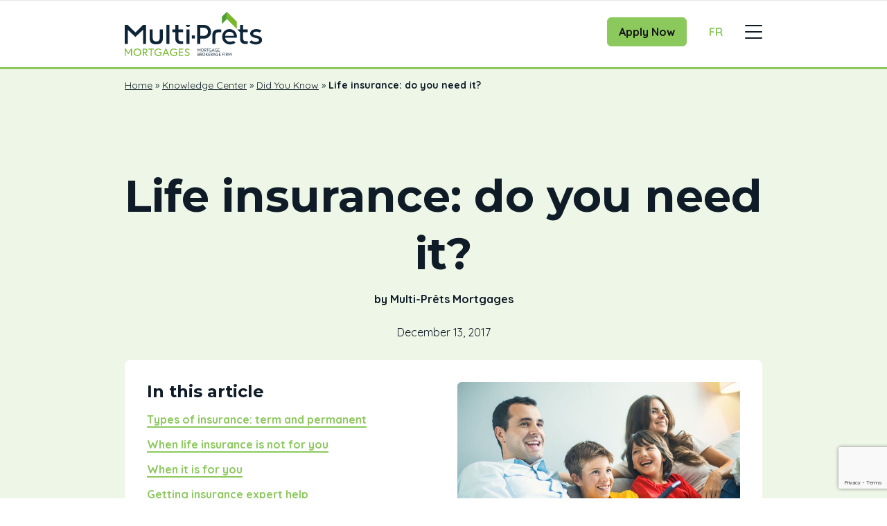

--- FILE ---
content_type: text/html; charset=UTF-8
request_url: https://www.multi-prets.com/en/knowledge-center/life-insurance-do-you-need-it/
body_size: 19756
content:
<!DOCTYPE html>
<html class="no-js production" lang="en-CA">

<head>
	<meta charset="UTF-8">
	<meta name="viewport" content="width=device-width, initial-scale=1.0">
	<link rel="profile" href="https://gmpg.org/xfn/11">
	<link rel="preconnect" href="https://fonts.googleapis.com">
	<link rel="preconnect" href="https://fonts.gstatic.com" crossorigin>
	<link href="https://fonts.googleapis.com/css2?family=Montserrat:wght@300;400;700&family=Quicksand:wght@300;400;700&display=swap" rel="stylesheet">
	<meta name='robots' content='index, follow, max-image-preview:large, max-snippet:-1, max-video-preview:-1' />
<link rel="alternate" href="https://www.multi-prets.com/en/knowledge-center/life-insurance-do-you-need-it/" hreflang="en" />
<link rel="alternate" href="https://www.multi-prets.com/fr/apprendre/lassurance-vie-en-avez-vous-besoin/" hreflang="fr" />

	<!-- This site is optimized with the Yoast SEO Premium plugin v26.6 (Yoast SEO v26.6) - https://yoast.com/wordpress/plugins/seo/ -->
	<title>Life insurance: do you need it? | Multi-Prêts Mortgages</title>
	<meta name="description" content="Before shopping for life insurance, you must ask yourself this question: do you need it? Its purpose is to offer financial protection." />
	<link rel="canonical" href="https://www.multi-prets.com/en/knowledge-center/life-insurance-do-you-need-it/" />
	<meta property="og:locale" content="en_US" />
	<meta property="og:locale:alternate" content="fr_CA" />
	<meta property="og:type" content="article" />
	<meta property="og:title" content="Life insurance: do you need it?" />
	<meta property="og:description" content="Before shopping for life insurance, you must ask yourself this question: do you need it? Its purpose is to offer financial protection." />
	<meta property="og:url" content="https://www.multi-prets.com/en/knowledge-center/life-insurance-do-you-need-it/" />
	<meta property="og:site_name" content="Multi-Prêts Mortgages" />
	<meta property="article:publisher" content="https://www.facebook.com/Multipretshypotheques/" />
	<meta property="article:published_time" content="2017-12-13T20:58:37+00:00" />
	<meta property="article:modified_time" content="2024-07-16T14:25:41+00:00" />
	<meta property="og:image" content="https://www.multi-prets.com/wp-content/uploads/sites/2/2020/11/Famille_canape_low.jpg" />
	<meta property="og:image:width" content="700" />
	<meta property="og:image:height" content="444" />
	<meta property="og:image:type" content="image/jpeg" />
	<meta name="author" content="vtihai" />
	<meta name="twitter:card" content="summary_large_image" />
	<meta name="twitter:creator" content="@MultiPrets" />
	<meta name="twitter:site" content="@MultiPrets" />
	<meta name="twitter:label1" content="Written by" />
	<meta name="twitter:data1" content="vtihai" />
	<meta name="twitter:label2" content="Est. reading time" />
	<meta name="twitter:data2" content="3 minutes" />
	<script type="application/ld+json" class="yoast-schema-graph">{"@context":"https://schema.org","@graph":[{"@type":"WebPage","@id":"https://www.multi-prets.com/en/knowledge-center/life-insurance-do-you-need-it/","url":"https://www.multi-prets.com/en/knowledge-center/life-insurance-do-you-need-it/","name":"Life insurance: do you need it? | Multi-Prêts Mortgages","isPartOf":{"@id":"https://www.multi-prets.com/en/#website"},"primaryImageOfPage":{"@id":"https://www.multi-prets.com/en/knowledge-center/life-insurance-do-you-need-it/#primaryimage"},"image":{"@id":"https://www.multi-prets.com/en/knowledge-center/life-insurance-do-you-need-it/#primaryimage"},"thumbnailUrl":"https://www.multi-prets.com/wp-content/uploads/sites/2/2020/11/Famille_canape_low.jpg","datePublished":"2017-12-13T20:58:37+00:00","dateModified":"2024-07-16T14:25:41+00:00","author":{"@id":"https://www.multi-prets.com/en/#/schema/person/e6d51ddcfb3e674ef930b33bb593fcf4"},"description":"Before shopping for life insurance, you must ask yourself this question: do you need it? Its purpose is to offer financial protection.","breadcrumb":{"@id":"https://www.multi-prets.com/en/knowledge-center/life-insurance-do-you-need-it/#breadcrumb"},"inLanguage":"en-CA","potentialAction":[{"@type":"ReadAction","target":["https://www.multi-prets.com/en/knowledge-center/life-insurance-do-you-need-it/"]}]},{"@type":"ImageObject","inLanguage":"en-CA","@id":"https://www.multi-prets.com/en/knowledge-center/life-insurance-do-you-need-it/#primaryimage","url":"https://www.multi-prets.com/wp-content/uploads/sites/2/2020/11/Famille_canape_low.jpg","contentUrl":"https://www.multi-prets.com/wp-content/uploads/sites/2/2020/11/Famille_canape_low.jpg","width":700,"height":444,"caption":"Life insurance: do you need it? Multi-Prêts Mortgages"},{"@type":"BreadcrumbList","@id":"https://www.multi-prets.com/en/knowledge-center/life-insurance-do-you-need-it/#breadcrumb","itemListElement":[{"@type":"ListItem","position":1,"name":"Home","item":"https://www.multi-prets.com/en/"},{"@type":"ListItem","position":2,"name":"Knowledge Center","item":"https://www.multi-prets.com/en/knowledge-center/"},{"@type":"ListItem","position":3,"name":"Did You Know","item":"https://www.multi-prets.com/en/knowledge-center/category/did-you-know/"},{"@type":"ListItem","position":4,"name":"Life insurance: do you need it?"}]},{"@type":"WebSite","@id":"https://www.multi-prets.com/en/#website","url":"https://www.multi-prets.com/en/","name":"Multi-Prêts","description":"Mortgage Brokerage Firm","potentialAction":[{"@type":"SearchAction","target":{"@type":"EntryPoint","urlTemplate":"https://www.multi-prets.com/en/?s={search_term_string}"},"query-input":{"@type":"PropertyValueSpecification","valueRequired":true,"valueName":"search_term_string"}}],"inLanguage":"en-CA"},{"@type":"Person","@id":"https://www.multi-prets.com/en/#/schema/person/e6d51ddcfb3e674ef930b33bb593fcf4","name":"vtihai","image":{"@type":"ImageObject","inLanguage":"en-CA","@id":"https://www.multi-prets.com/en/#/schema/person/image/","url":"https://secure.gravatar.com/avatar/417c03b33f86243c6f74d10b3ecf0f991643c761876361a5d91065de546ffde5?s=96&d=mm&r=g","contentUrl":"https://secure.gravatar.com/avatar/417c03b33f86243c6f74d10b3ecf0f991643c761876361a5d91065de546ffde5?s=96&d=mm&r=g","caption":"vtihai"},"url":"https://www.multi-prets.com/en/knowledge-center/author/vtihai/"}]}</script>
	<!-- / Yoast SEO Premium plugin. -->


<link rel='dns-prefetch' href='//www.google.com' />
<link rel="alternate" type="application/rss+xml" title="Multi-Prêts Mortgages &raquo; Life insurance: do you need it? Comments Feed" href="https://www.multi-prets.com/en/knowledge-center/life-insurance-do-you-need-it/feed/" />
<style id='wp-img-auto-sizes-contain-inline-css' type='text/css'>
img:is([sizes=auto i],[sizes^="auto," i]){contain-intrinsic-size:3000px 1500px}
/*# sourceURL=wp-img-auto-sizes-contain-inline-css */
</style>
<style id='wp-block-library-inline-css' type='text/css'>
:root{--wp-block-synced-color:#7a00df;--wp-block-synced-color--rgb:122,0,223;--wp-bound-block-color:var(--wp-block-synced-color);--wp-editor-canvas-background:#ddd;--wp-admin-theme-color:#007cba;--wp-admin-theme-color--rgb:0,124,186;--wp-admin-theme-color-darker-10:#006ba1;--wp-admin-theme-color-darker-10--rgb:0,107,160.5;--wp-admin-theme-color-darker-20:#005a87;--wp-admin-theme-color-darker-20--rgb:0,90,135;--wp-admin-border-width-focus:2px}@media (min-resolution:192dpi){:root{--wp-admin-border-width-focus:1.5px}}.wp-element-button{cursor:pointer}:root .has-very-light-gray-background-color{background-color:#eee}:root .has-very-dark-gray-background-color{background-color:#313131}:root .has-very-light-gray-color{color:#eee}:root .has-very-dark-gray-color{color:#313131}:root .has-vivid-green-cyan-to-vivid-cyan-blue-gradient-background{background:linear-gradient(135deg,#00d084,#0693e3)}:root .has-purple-crush-gradient-background{background:linear-gradient(135deg,#34e2e4,#4721fb 50%,#ab1dfe)}:root .has-hazy-dawn-gradient-background{background:linear-gradient(135deg,#faaca8,#dad0ec)}:root .has-subdued-olive-gradient-background{background:linear-gradient(135deg,#fafae1,#67a671)}:root .has-atomic-cream-gradient-background{background:linear-gradient(135deg,#fdd79a,#004a59)}:root .has-nightshade-gradient-background{background:linear-gradient(135deg,#330968,#31cdcf)}:root .has-midnight-gradient-background{background:linear-gradient(135deg,#020381,#2874fc)}:root{--wp--preset--font-size--normal:16px;--wp--preset--font-size--huge:42px}.has-regular-font-size{font-size:1em}.has-larger-font-size{font-size:2.625em}.has-normal-font-size{font-size:var(--wp--preset--font-size--normal)}.has-huge-font-size{font-size:var(--wp--preset--font-size--huge)}.has-text-align-center{text-align:center}.has-text-align-left{text-align:left}.has-text-align-right{text-align:right}.has-fit-text{white-space:nowrap!important}#end-resizable-editor-section{display:none}.aligncenter{clear:both}.items-justified-left{justify-content:flex-start}.items-justified-center{justify-content:center}.items-justified-right{justify-content:flex-end}.items-justified-space-between{justify-content:space-between}.screen-reader-text{border:0;clip-path:inset(50%);height:1px;margin:-1px;overflow:hidden;padding:0;position:absolute;width:1px;word-wrap:normal!important}.screen-reader-text:focus{background-color:#ddd;clip-path:none;color:#444;display:block;font-size:1em;height:auto;left:5px;line-height:normal;padding:15px 23px 14px;text-decoration:none;top:5px;width:auto;z-index:100000}html :where(.has-border-color){border-style:solid}html :where([style*=border-top-color]){border-top-style:solid}html :where([style*=border-right-color]){border-right-style:solid}html :where([style*=border-bottom-color]){border-bottom-style:solid}html :where([style*=border-left-color]){border-left-style:solid}html :where([style*=border-width]){border-style:solid}html :where([style*=border-top-width]){border-top-style:solid}html :where([style*=border-right-width]){border-right-style:solid}html :where([style*=border-bottom-width]){border-bottom-style:solid}html :where([style*=border-left-width]){border-left-style:solid}html :where(img[class*=wp-image-]){height:auto;max-width:100%}:where(figure){margin:0 0 1em}html :where(.is-position-sticky){--wp-admin--admin-bar--position-offset:var(--wp-admin--admin-bar--height,0px)}@media screen and (max-width:600px){html :where(.is-position-sticky){--wp-admin--admin-bar--position-offset:0px}}

/*# sourceURL=wp-block-library-inline-css */
</style><style id='wp-block-heading-inline-css' type='text/css'>
h1:where(.wp-block-heading).has-background,h2:where(.wp-block-heading).has-background,h3:where(.wp-block-heading).has-background,h4:where(.wp-block-heading).has-background,h5:where(.wp-block-heading).has-background,h6:where(.wp-block-heading).has-background{padding:1.25em 2.375em}h1.has-text-align-left[style*=writing-mode]:where([style*=vertical-lr]),h1.has-text-align-right[style*=writing-mode]:where([style*=vertical-rl]),h2.has-text-align-left[style*=writing-mode]:where([style*=vertical-lr]),h2.has-text-align-right[style*=writing-mode]:where([style*=vertical-rl]),h3.has-text-align-left[style*=writing-mode]:where([style*=vertical-lr]),h3.has-text-align-right[style*=writing-mode]:where([style*=vertical-rl]),h4.has-text-align-left[style*=writing-mode]:where([style*=vertical-lr]),h4.has-text-align-right[style*=writing-mode]:where([style*=vertical-rl]),h5.has-text-align-left[style*=writing-mode]:where([style*=vertical-lr]),h5.has-text-align-right[style*=writing-mode]:where([style*=vertical-rl]),h6.has-text-align-left[style*=writing-mode]:where([style*=vertical-lr]),h6.has-text-align-right[style*=writing-mode]:where([style*=vertical-rl]){rotate:180deg}
/*# sourceURL=https://www.multi-prets.com/wp-includes/blocks/heading/style.min.css */
</style>
<style id='wp-block-image-inline-css' type='text/css'>
.wp-block-image>a,.wp-block-image>figure>a{display:inline-block}.wp-block-image img{box-sizing:border-box;height:auto;max-width:100%;vertical-align:bottom}@media not (prefers-reduced-motion){.wp-block-image img.hide{visibility:hidden}.wp-block-image img.show{animation:show-content-image .4s}}.wp-block-image[style*=border-radius] img,.wp-block-image[style*=border-radius]>a{border-radius:inherit}.wp-block-image.has-custom-border img{box-sizing:border-box}.wp-block-image.aligncenter{text-align:center}.wp-block-image.alignfull>a,.wp-block-image.alignwide>a{width:100%}.wp-block-image.alignfull img,.wp-block-image.alignwide img{height:auto;width:100%}.wp-block-image .aligncenter,.wp-block-image .alignleft,.wp-block-image .alignright,.wp-block-image.aligncenter,.wp-block-image.alignleft,.wp-block-image.alignright{display:table}.wp-block-image .aligncenter>figcaption,.wp-block-image .alignleft>figcaption,.wp-block-image .alignright>figcaption,.wp-block-image.aligncenter>figcaption,.wp-block-image.alignleft>figcaption,.wp-block-image.alignright>figcaption{caption-side:bottom;display:table-caption}.wp-block-image .alignleft{float:left;margin:.5em 1em .5em 0}.wp-block-image .alignright{float:right;margin:.5em 0 .5em 1em}.wp-block-image .aligncenter{margin-left:auto;margin-right:auto}.wp-block-image :where(figcaption){margin-bottom:1em;margin-top:.5em}.wp-block-image.is-style-circle-mask img{border-radius:9999px}@supports ((-webkit-mask-image:none) or (mask-image:none)) or (-webkit-mask-image:none){.wp-block-image.is-style-circle-mask img{border-radius:0;-webkit-mask-image:url('data:image/svg+xml;utf8,<svg viewBox="0 0 100 100" xmlns="http://www.w3.org/2000/svg"><circle cx="50" cy="50" r="50"/></svg>');mask-image:url('data:image/svg+xml;utf8,<svg viewBox="0 0 100 100" xmlns="http://www.w3.org/2000/svg"><circle cx="50" cy="50" r="50"/></svg>');mask-mode:alpha;-webkit-mask-position:center;mask-position:center;-webkit-mask-repeat:no-repeat;mask-repeat:no-repeat;-webkit-mask-size:contain;mask-size:contain}}:root :where(.wp-block-image.is-style-rounded img,.wp-block-image .is-style-rounded img){border-radius:9999px}.wp-block-image figure{margin:0}.wp-lightbox-container{display:flex;flex-direction:column;position:relative}.wp-lightbox-container img{cursor:zoom-in}.wp-lightbox-container img:hover+button{opacity:1}.wp-lightbox-container button{align-items:center;backdrop-filter:blur(16px) saturate(180%);background-color:#5a5a5a40;border:none;border-radius:4px;cursor:zoom-in;display:flex;height:20px;justify-content:center;opacity:0;padding:0;position:absolute;right:16px;text-align:center;top:16px;width:20px;z-index:100}@media not (prefers-reduced-motion){.wp-lightbox-container button{transition:opacity .2s ease}}.wp-lightbox-container button:focus-visible{outline:3px auto #5a5a5a40;outline:3px auto -webkit-focus-ring-color;outline-offset:3px}.wp-lightbox-container button:hover{cursor:pointer;opacity:1}.wp-lightbox-container button:focus{opacity:1}.wp-lightbox-container button:focus,.wp-lightbox-container button:hover,.wp-lightbox-container button:not(:hover):not(:active):not(.has-background){background-color:#5a5a5a40;border:none}.wp-lightbox-overlay{box-sizing:border-box;cursor:zoom-out;height:100vh;left:0;overflow:hidden;position:fixed;top:0;visibility:hidden;width:100%;z-index:100000}.wp-lightbox-overlay .close-button{align-items:center;cursor:pointer;display:flex;justify-content:center;min-height:40px;min-width:40px;padding:0;position:absolute;right:calc(env(safe-area-inset-right) + 16px);top:calc(env(safe-area-inset-top) + 16px);z-index:5000000}.wp-lightbox-overlay .close-button:focus,.wp-lightbox-overlay .close-button:hover,.wp-lightbox-overlay .close-button:not(:hover):not(:active):not(.has-background){background:none;border:none}.wp-lightbox-overlay .lightbox-image-container{height:var(--wp--lightbox-container-height);left:50%;overflow:hidden;position:absolute;top:50%;transform:translate(-50%,-50%);transform-origin:top left;width:var(--wp--lightbox-container-width);z-index:9999999999}.wp-lightbox-overlay .wp-block-image{align-items:center;box-sizing:border-box;display:flex;height:100%;justify-content:center;margin:0;position:relative;transform-origin:0 0;width:100%;z-index:3000000}.wp-lightbox-overlay .wp-block-image img{height:var(--wp--lightbox-image-height);min-height:var(--wp--lightbox-image-height);min-width:var(--wp--lightbox-image-width);width:var(--wp--lightbox-image-width)}.wp-lightbox-overlay .wp-block-image figcaption{display:none}.wp-lightbox-overlay button{background:none;border:none}.wp-lightbox-overlay .scrim{background-color:#fff;height:100%;opacity:.9;position:absolute;width:100%;z-index:2000000}.wp-lightbox-overlay.active{visibility:visible}@media not (prefers-reduced-motion){.wp-lightbox-overlay.active{animation:turn-on-visibility .25s both}.wp-lightbox-overlay.active img{animation:turn-on-visibility .35s both}.wp-lightbox-overlay.show-closing-animation:not(.active){animation:turn-off-visibility .35s both}.wp-lightbox-overlay.show-closing-animation:not(.active) img{animation:turn-off-visibility .25s both}.wp-lightbox-overlay.zoom.active{animation:none;opacity:1;visibility:visible}.wp-lightbox-overlay.zoom.active .lightbox-image-container{animation:lightbox-zoom-in .4s}.wp-lightbox-overlay.zoom.active .lightbox-image-container img{animation:none}.wp-lightbox-overlay.zoom.active .scrim{animation:turn-on-visibility .4s forwards}.wp-lightbox-overlay.zoom.show-closing-animation:not(.active){animation:none}.wp-lightbox-overlay.zoom.show-closing-animation:not(.active) .lightbox-image-container{animation:lightbox-zoom-out .4s}.wp-lightbox-overlay.zoom.show-closing-animation:not(.active) .lightbox-image-container img{animation:none}.wp-lightbox-overlay.zoom.show-closing-animation:not(.active) .scrim{animation:turn-off-visibility .4s forwards}}@keyframes show-content-image{0%{visibility:hidden}99%{visibility:hidden}to{visibility:visible}}@keyframes turn-on-visibility{0%{opacity:0}to{opacity:1}}@keyframes turn-off-visibility{0%{opacity:1;visibility:visible}99%{opacity:0;visibility:visible}to{opacity:0;visibility:hidden}}@keyframes lightbox-zoom-in{0%{transform:translate(calc((-100vw + var(--wp--lightbox-scrollbar-width))/2 + var(--wp--lightbox-initial-left-position)),calc(-50vh + var(--wp--lightbox-initial-top-position))) scale(var(--wp--lightbox-scale))}to{transform:translate(-50%,-50%) scale(1)}}@keyframes lightbox-zoom-out{0%{transform:translate(-50%,-50%) scale(1);visibility:visible}99%{visibility:visible}to{transform:translate(calc((-100vw + var(--wp--lightbox-scrollbar-width))/2 + var(--wp--lightbox-initial-left-position)),calc(-50vh + var(--wp--lightbox-initial-top-position))) scale(var(--wp--lightbox-scale));visibility:hidden}}
/*# sourceURL=https://www.multi-prets.com/wp-includes/blocks/image/style.min.css */
</style>
<style id='wp-block-list-inline-css' type='text/css'>
ol,ul{box-sizing:border-box}:root :where(.wp-block-list.has-background){padding:1.25em 2.375em}
/*# sourceURL=https://www.multi-prets.com/wp-includes/blocks/list/style.min.css */
</style>
<style id='wp-block-paragraph-inline-css' type='text/css'>
.is-small-text{font-size:.875em}.is-regular-text{font-size:1em}.is-large-text{font-size:2.25em}.is-larger-text{font-size:3em}.has-drop-cap:not(:focus):first-letter{float:left;font-size:8.4em;font-style:normal;font-weight:100;line-height:.68;margin:.05em .1em 0 0;text-transform:uppercase}body.rtl .has-drop-cap:not(:focus):first-letter{float:none;margin-left:.1em}p.has-drop-cap.has-background{overflow:hidden}:root :where(p.has-background){padding:1.25em 2.375em}:where(p.has-text-color:not(.has-link-color)) a{color:inherit}p.has-text-align-left[style*="writing-mode:vertical-lr"],p.has-text-align-right[style*="writing-mode:vertical-rl"]{rotate:180deg}
/*# sourceURL=https://www.multi-prets.com/wp-includes/blocks/paragraph/style.min.css */
</style>
<style id='global-styles-inline-css' type='text/css'>
:root{--wp--preset--aspect-ratio--square: 1;--wp--preset--aspect-ratio--4-3: 4/3;--wp--preset--aspect-ratio--3-4: 3/4;--wp--preset--aspect-ratio--3-2: 3/2;--wp--preset--aspect-ratio--2-3: 2/3;--wp--preset--aspect-ratio--16-9: 16/9;--wp--preset--aspect-ratio--9-16: 9/16;--wp--preset--color--black: #000000;--wp--preset--color--cyan-bluish-gray: #abb8c3;--wp--preset--color--white: #ffffff;--wp--preset--color--pale-pink: #f78da7;--wp--preset--color--vivid-red: #cf2e2e;--wp--preset--color--luminous-vivid-orange: #ff6900;--wp--preset--color--luminous-vivid-amber: #fcb900;--wp--preset--color--light-green-cyan: #7bdcb5;--wp--preset--color--vivid-green-cyan: #00d084;--wp--preset--color--pale-cyan-blue: #8ed1fc;--wp--preset--color--vivid-cyan-blue: #0693e3;--wp--preset--color--vivid-purple: #9b51e0;--wp--preset--gradient--vivid-cyan-blue-to-vivid-purple: linear-gradient(135deg,rgb(6,147,227) 0%,rgb(155,81,224) 100%);--wp--preset--gradient--light-green-cyan-to-vivid-green-cyan: linear-gradient(135deg,rgb(122,220,180) 0%,rgb(0,208,130) 100%);--wp--preset--gradient--luminous-vivid-amber-to-luminous-vivid-orange: linear-gradient(135deg,rgb(252,185,0) 0%,rgb(255,105,0) 100%);--wp--preset--gradient--luminous-vivid-orange-to-vivid-red: linear-gradient(135deg,rgb(255,105,0) 0%,rgb(207,46,46) 100%);--wp--preset--gradient--very-light-gray-to-cyan-bluish-gray: linear-gradient(135deg,rgb(238,238,238) 0%,rgb(169,184,195) 100%);--wp--preset--gradient--cool-to-warm-spectrum: linear-gradient(135deg,rgb(74,234,220) 0%,rgb(151,120,209) 20%,rgb(207,42,186) 40%,rgb(238,44,130) 60%,rgb(251,105,98) 80%,rgb(254,248,76) 100%);--wp--preset--gradient--blush-light-purple: linear-gradient(135deg,rgb(255,206,236) 0%,rgb(152,150,240) 100%);--wp--preset--gradient--blush-bordeaux: linear-gradient(135deg,rgb(254,205,165) 0%,rgb(254,45,45) 50%,rgb(107,0,62) 100%);--wp--preset--gradient--luminous-dusk: linear-gradient(135deg,rgb(255,203,112) 0%,rgb(199,81,192) 50%,rgb(65,88,208) 100%);--wp--preset--gradient--pale-ocean: linear-gradient(135deg,rgb(255,245,203) 0%,rgb(182,227,212) 50%,rgb(51,167,181) 100%);--wp--preset--gradient--electric-grass: linear-gradient(135deg,rgb(202,248,128) 0%,rgb(113,206,126) 100%);--wp--preset--gradient--midnight: linear-gradient(135deg,rgb(2,3,129) 0%,rgb(40,116,252) 100%);--wp--preset--font-size--small: 13px;--wp--preset--font-size--medium: 20px;--wp--preset--font-size--large: 36px;--wp--preset--font-size--x-large: 42px;--wp--preset--spacing--20: 0.44rem;--wp--preset--spacing--30: 0.67rem;--wp--preset--spacing--40: 1rem;--wp--preset--spacing--50: 1.5rem;--wp--preset--spacing--60: 2.25rem;--wp--preset--spacing--70: 3.38rem;--wp--preset--spacing--80: 5.06rem;--wp--preset--shadow--natural: 6px 6px 9px rgba(0, 0, 0, 0.2);--wp--preset--shadow--deep: 12px 12px 50px rgba(0, 0, 0, 0.4);--wp--preset--shadow--sharp: 6px 6px 0px rgba(0, 0, 0, 0.2);--wp--preset--shadow--outlined: 6px 6px 0px -3px rgb(255, 255, 255), 6px 6px rgb(0, 0, 0);--wp--preset--shadow--crisp: 6px 6px 0px rgb(0, 0, 0);}:where(.is-layout-flex){gap: 0.5em;}:where(.is-layout-grid){gap: 0.5em;}body .is-layout-flex{display: flex;}.is-layout-flex{flex-wrap: wrap;align-items: center;}.is-layout-flex > :is(*, div){margin: 0;}body .is-layout-grid{display: grid;}.is-layout-grid > :is(*, div){margin: 0;}:where(.wp-block-columns.is-layout-flex){gap: 2em;}:where(.wp-block-columns.is-layout-grid){gap: 2em;}:where(.wp-block-post-template.is-layout-flex){gap: 1.25em;}:where(.wp-block-post-template.is-layout-grid){gap: 1.25em;}.has-black-color{color: var(--wp--preset--color--black) !important;}.has-cyan-bluish-gray-color{color: var(--wp--preset--color--cyan-bluish-gray) !important;}.has-white-color{color: var(--wp--preset--color--white) !important;}.has-pale-pink-color{color: var(--wp--preset--color--pale-pink) !important;}.has-vivid-red-color{color: var(--wp--preset--color--vivid-red) !important;}.has-luminous-vivid-orange-color{color: var(--wp--preset--color--luminous-vivid-orange) !important;}.has-luminous-vivid-amber-color{color: var(--wp--preset--color--luminous-vivid-amber) !important;}.has-light-green-cyan-color{color: var(--wp--preset--color--light-green-cyan) !important;}.has-vivid-green-cyan-color{color: var(--wp--preset--color--vivid-green-cyan) !important;}.has-pale-cyan-blue-color{color: var(--wp--preset--color--pale-cyan-blue) !important;}.has-vivid-cyan-blue-color{color: var(--wp--preset--color--vivid-cyan-blue) !important;}.has-vivid-purple-color{color: var(--wp--preset--color--vivid-purple) !important;}.has-black-background-color{background-color: var(--wp--preset--color--black) !important;}.has-cyan-bluish-gray-background-color{background-color: var(--wp--preset--color--cyan-bluish-gray) !important;}.has-white-background-color{background-color: var(--wp--preset--color--white) !important;}.has-pale-pink-background-color{background-color: var(--wp--preset--color--pale-pink) !important;}.has-vivid-red-background-color{background-color: var(--wp--preset--color--vivid-red) !important;}.has-luminous-vivid-orange-background-color{background-color: var(--wp--preset--color--luminous-vivid-orange) !important;}.has-luminous-vivid-amber-background-color{background-color: var(--wp--preset--color--luminous-vivid-amber) !important;}.has-light-green-cyan-background-color{background-color: var(--wp--preset--color--light-green-cyan) !important;}.has-vivid-green-cyan-background-color{background-color: var(--wp--preset--color--vivid-green-cyan) !important;}.has-pale-cyan-blue-background-color{background-color: var(--wp--preset--color--pale-cyan-blue) !important;}.has-vivid-cyan-blue-background-color{background-color: var(--wp--preset--color--vivid-cyan-blue) !important;}.has-vivid-purple-background-color{background-color: var(--wp--preset--color--vivid-purple) !important;}.has-black-border-color{border-color: var(--wp--preset--color--black) !important;}.has-cyan-bluish-gray-border-color{border-color: var(--wp--preset--color--cyan-bluish-gray) !important;}.has-white-border-color{border-color: var(--wp--preset--color--white) !important;}.has-pale-pink-border-color{border-color: var(--wp--preset--color--pale-pink) !important;}.has-vivid-red-border-color{border-color: var(--wp--preset--color--vivid-red) !important;}.has-luminous-vivid-orange-border-color{border-color: var(--wp--preset--color--luminous-vivid-orange) !important;}.has-luminous-vivid-amber-border-color{border-color: var(--wp--preset--color--luminous-vivid-amber) !important;}.has-light-green-cyan-border-color{border-color: var(--wp--preset--color--light-green-cyan) !important;}.has-vivid-green-cyan-border-color{border-color: var(--wp--preset--color--vivid-green-cyan) !important;}.has-pale-cyan-blue-border-color{border-color: var(--wp--preset--color--pale-cyan-blue) !important;}.has-vivid-cyan-blue-border-color{border-color: var(--wp--preset--color--vivid-cyan-blue) !important;}.has-vivid-purple-border-color{border-color: var(--wp--preset--color--vivid-purple) !important;}.has-vivid-cyan-blue-to-vivid-purple-gradient-background{background: var(--wp--preset--gradient--vivid-cyan-blue-to-vivid-purple) !important;}.has-light-green-cyan-to-vivid-green-cyan-gradient-background{background: var(--wp--preset--gradient--light-green-cyan-to-vivid-green-cyan) !important;}.has-luminous-vivid-amber-to-luminous-vivid-orange-gradient-background{background: var(--wp--preset--gradient--luminous-vivid-amber-to-luminous-vivid-orange) !important;}.has-luminous-vivid-orange-to-vivid-red-gradient-background{background: var(--wp--preset--gradient--luminous-vivid-orange-to-vivid-red) !important;}.has-very-light-gray-to-cyan-bluish-gray-gradient-background{background: var(--wp--preset--gradient--very-light-gray-to-cyan-bluish-gray) !important;}.has-cool-to-warm-spectrum-gradient-background{background: var(--wp--preset--gradient--cool-to-warm-spectrum) !important;}.has-blush-light-purple-gradient-background{background: var(--wp--preset--gradient--blush-light-purple) !important;}.has-blush-bordeaux-gradient-background{background: var(--wp--preset--gradient--blush-bordeaux) !important;}.has-luminous-dusk-gradient-background{background: var(--wp--preset--gradient--luminous-dusk) !important;}.has-pale-ocean-gradient-background{background: var(--wp--preset--gradient--pale-ocean) !important;}.has-electric-grass-gradient-background{background: var(--wp--preset--gradient--electric-grass) !important;}.has-midnight-gradient-background{background: var(--wp--preset--gradient--midnight) !important;}.has-small-font-size{font-size: var(--wp--preset--font-size--small) !important;}.has-medium-font-size{font-size: var(--wp--preset--font-size--medium) !important;}.has-large-font-size{font-size: var(--wp--preset--font-size--large) !important;}.has-x-large-font-size{font-size: var(--wp--preset--font-size--x-large) !important;}
/*# sourceURL=global-styles-inline-css */
</style>

<style id='classic-theme-styles-inline-css' type='text/css'>
/*! This file is auto-generated */
.wp-block-button__link{color:#fff;background-color:#32373c;border-radius:9999px;box-shadow:none;text-decoration:none;padding:calc(.667em + 2px) calc(1.333em + 2px);font-size:1.125em}.wp-block-file__button{background:#32373c;color:#fff;text-decoration:none}
/*# sourceURL=/wp-includes/css/classic-themes.min.css */
</style>
<link rel='stylesheet' id='m3-brands-style-css' href='https://www.multi-prets.com/wp-content/themes/m3/build/styles/style.css?ver=3.6%20Beta' type='text/css' media='all' />
<link rel='stylesheet' id='mph-style-css' href='https://www.multi-prets.com/wp-content/themes/mph/style.css?ver=3.6%20Beta' type='text/css' media='all' />
<script type="text/javascript" src="https://www.multi-prets.com/wp-includes/js/jquery/jquery.min.js?ver=3.7.1" id="jquery-core-js"></script>
<script type="text/javascript" src="https://www.multi-prets.com/wp-includes/js/jquery/jquery-migrate.min.js?ver=3.4.1" id="jquery-migrate-js"></script>

		<!-- Google Tag Manager -->
		<script>
			(function(w, d, s, l, i) {
				w[l] = w[l] || [];
				w[l].push({
					'gtm.start': new Date().getTime(),
					event: 'gtm.js'
				});
				var f = d.getElementsByTagName(s)[0],
					j = d.createElement(s),
					dl = l != 'dataLayer' ? '&l=' + l : '';
				j.async = true;
				j.src =
					'https://www.googletagmanager.com/gtm.js?id=' + i + dl;
				f.parentNode.insertBefore(j, f);
			})(window, document, 'script', 'dataLayer', 'GTM-573MTH');
		</script>
		<!-- End Google Tag Manager -->

	
	<script type="text/javascript" id="DMPScript">
		var dataLayer = window.dataLayer || [];
		dataLayer.push({
			"page": {
				"language": "fr",
				"section": "accueil",
				"type": "homepage"
			},
			"user": {}
		});
	</script>

	
	<!-- Facebook Pixel Code -->
	<script type="didomi/javascript" data-vendor="didomi:facebook">
		! function(f, b, e, v, n, t, s) {
			if (f.fbq) return;
			n = f.fbq = function() {
				n.callMethod ?
					n.callMethod.apply(n, arguments) : n.queue.push(arguments)
			};
			if (!f._fbq) f._fbq = n;
			n.push = n;
			n.loaded = !0;
			n.version = '2.0';
			n.queue = [];
			t = b.createElement(e);
			t.async = !0;
			t.src = v;
			s = b.getElementsByTagName(e)[0];
			s.parentNode.insertBefore(t, s)
		}(window,
			document, 'script', 'https://connect.facebook.net/en_US/fbevents.js');

		fbq('init', '170273363403967');
		fbq('init', '961852643887920');
		fbq('track', "PageView");
			</script>
	<noscript>
		<img height="1" width="1" style="display:none" src="https://www.facebook.com/tr?id=170273363403967&ev=PageView&noscript=1" alt="Facebook pixel" />
	</noscript>
	<!-- End Facebook Pixel Code -->

	

	<style>
		@font-face {
			font-family: 'Gilmer';
			src: url('https://www.multi-prets.com/wp-content/themes/mph/fonts/GilmerRegular.otf') format('opentype'),
				url('https://www.multi-prets.com/wp-content/themes/mph/fonts/GilmerRegular.ttf') format('truetype');
		}

		@font-face {
			font-family: 'Gilmer Light';
			font-weight: 300;
			src: url('https://www.multi-prets.com/wp-content/themes/mph/fonts/GilmerLight.otf') format('opentype'),
				url('https://www.multi-prets.com/wp-content/themes/mph/fonts/GilmerLight.ttf') format('truetype');
		}
	</style>


		<script type="text/javascript">
			window.didomiConfig = {
				languages: {
					enabled: ['en'],
					default: 'en'
				}
			};
			window.gdprAppliesGlobally = false;
			(function() {
				(function(e, r) {
					var t = document.createElement("link");
					t.rel = "preconnect";
					t.as = "script";
					var n = document.createElement("link");
					n.rel = "dns-prefetch";
					n.as = "script";
					var i = document.createElement("link");
					i.rel = "preload";
					i.as = "script";
					var o = document.createElement("script");
					o.id = "spcloader";
					o.type = "text/javascript";
					o["async"] = true;
					o.charset = "utf-8";
					var a = "https://sdk.privacy-center.org/" + e + "/loader.js?target_type=notice&target=" + r;
					if (window.didomiConfig && window.didomiConfig.user) {
						var c = window.didomiConfig.user;
						var s = c.country;
						var d = c.region;
						if (s) {
							a = a + "&country=" + s;
							if (d) {
								a = a + "&region=" + d
							}
						}
					}
					t.href = "https://sdk.privacy-center.org/";
					n.href = "https://sdk.privacy-center.org/";
					i.href = a;
					o.src = a;
					var p = document.getElementsByTagName("script")[0];
					p.parentNode.insertBefore(t, p);
					p.parentNode.insertBefore(n, p);
					p.parentNode.insertBefore(i, p);
					p.parentNode.insertBefore(o, p)
				})("e874aa71-5754-45b6-a3e4-b63a7e0ad1cf", "xD8qj6Lc")
			})();
		</script>
		<script type="application/ld+json" class="m3_brand_financial_services">{
    "@context": "https://schema.org",
    "@type": "FinancialService",
    "name": "Multi-Prêts Mortgages",
    "url": "https://www.multi-prets.com",
    "telephone": "+1-800-798-7738",
    "image": "https://brokerwebsitesimage.azureedge.net/m3brokerimages1/sites/2/2021/06/woman-on-phone.jpeg",
    "logo": "https://www.multi-prets.com/wp-content/themes/m3/images/schema/250x250-logo-mph-en.png",
    "priceRange": "$$$",
    "sameAs": [
        "https://www.facebook.com/Multipretshypotheques/",
        "https://www.linkedin.com/company/multi-prets-hypotheques-mortgage-/",
        "https://twitter.com/MultiPrets",
        "https://www.youtube.com/user/MultiPretsHypotheque",
        "https://www.instagram.com/multi_prets/"
    ],
    "openingHoursSpecification": {
        "@type": "openingHoursSpecification",
        "opens": "09:00",
        "closes": "17:00",
        "dayOfWeek": [
            "Monday",
            "Tuesday",
            "Wednesday",
            "Thursday",
            "Friday",
            "Saturday",
            "Sunday"
        ]
    },
    "address": {
        "@type": "PostalAddress",
        "streetAddress": "525 Av. Viger O suite 502",
        "addressLocality": "Montréal",
        "addressRegion": "QC",
        "postalCode": "H2Z 0B2",
        "addressCountry": "CA"
    },
    "geo": {
        "@type": "GeoCoordinates",
        "latitude": "45.50237885023345",
        "longitude": "-73.5632366875517"
    }
}</script><script type="application/ld+json" class="m3_local_business_services">{
    "@context": "https://schema.org",
    "@type": "LocalBusiness",
    "name": "Multi-Prêts Mortgages",
    "url": "https://www.multi-prets.com",
    "telephone": "+1-800-798-7738",
    "image": "https://brokerwebsitesimage.azureedge.net/m3brokerimages1/sites/2/2021/06/woman-on-phone.jpeg",
    "logo": "https://www.multi-prets.com/wp-content/themes/m3/images/schema/250x250-logo-mph-en.png",
    "priceRange": "$$$",
    "sameAs": [
        "https://www.facebook.com/Multipretshypotheques/",
        "https://www.linkedin.com/company/multi-prets-hypotheques-mortgage-/",
        "https://twitter.com/MultiPrets",
        "https://www.youtube.com/user/MultiPretsHypotheque",
        "https://www.instagram.com/multi_prets/"
    ],
    "openingHoursSpecification": {
        "@type": "openingHoursSpecification",
        "opens": "09:00",
        "closes": "17:00",
        "dayOfWeek": [
            "Monday",
            "Tuesday",
            "Wednesday",
            "Thursday",
            "Friday",
            "Saturday",
            "Sunday"
        ]
    },
    "address": {
        "@type": "PostalAddress",
        "streetAddress": "525 Av. Viger O suite 502",
        "addressLocality": "Montréal",
        "addressRegion": "QC",
        "postalCode": "H2Z 0B2",
        "addressCountry": "CA"
    },
    "geo": {
        "@type": "GeoCoordinates",
        "latitude": "45.50237885023345",
        "longitude": "-73.5632366875517"
    }
}</script><script type="application/ld+json" class="m3_single_post_microformat">{
    "@context": "https://schema.org",
    "@type": "Article",
    "url": "https://www.multi-prets.com/en/knowledge-center/life-insurance-do-you-need-it/",
    "name": "Life insurance: do you need it?",
    "mainEntityOfPage": {
        "@type": "WebPage",
        "@id": "https://www.multi-prets.com/en/knowledge-center/life-insurance-do-you-need-it/"
    },
    "headline": "Life insurance: do you need it?",
    "description": "Before shopping for life insurance, you must ask yourself this question: do you need it? Its purpose is to offer financial protection.",
    "datePublished": "2017-12-13T20:58:37-0500",
    "dateModified": "2024-07-16T10:25:41-0500",
    "inLanguage": "en_CA",
    "commentCount": "0",
    "author": {
        "@type": "Person",
        "name": "vtihai"
    },
    "image": {
        "@type": "ImageObject",
        "url": "https://www.multi-prets.com/wp-content/uploads/sites/2/2020/11/Famille_canape_low.jpg",
        "width": 700,
        "height": 444
    },
    "publisher": {
        "@type": "Organization",
        "name": "Multi-Prêts Mortgages",
        "url": "https://www.multi-prets.com",
        "sameAs": [
            "https://www.facebook.com/Multipretshypotheques/",
            "https://www.linkedin.com/company/multi-prets-hypotheques-mortgage-/",
            "https://twitter.com/MultiPrets",
            "https://www.youtube.com/user/MultiPretsHypotheque",
            "https://www.instagram.com/multi_prets/"
        ],
        "logo": {
            "@type": "ImageObject",
            "url": "https://www.multi-prets.com/wp-content/themes/m3/images/schema/450x60-logo-mph-en.png",
            "width": 450,
            "height": 60
        }
    }
}</script><link rel="icon" href="https://brokerwebsitesimage.azureedge.net/m3brokerimages1/sites/2/2023/03/Favicon-2023-150x150.png" sizes="32x32" />
<link rel="icon" href="https://brokerwebsitesimage.azureedge.net/m3brokerimages1/sites/2/2023/03/Favicon-2023.png" sizes="192x192" />
<link rel="apple-touch-icon" href="https://brokerwebsitesimage.azureedge.net/m3brokerimages1/sites/2/2023/03/Favicon-2023.png" />
<meta name="msapplication-TileImage" content="https://brokerwebsitesimage.azureedge.net/m3brokerimages1/sites/2/2023/03/Favicon-2023.png" />
		<style type="text/css" id="wp-custom-css">
			.page-id-16986 .cta_drawer_toggle,
.page-id-16984 .cta_drawer_toggle {
	display: none!important;
}

#wp-admin-bar-duplicate_this {
	display: none;
}

.home-text-banner-inner h2{
	font-size:32px;
}



.list-group-item.list-group-item-tertiary.text-white a { color:white; text-decoration: none }
.list-group-item.list-group-item-tertiary.text-white a:hover { color:white; text-decoration: underline }		</style>
		</head>

<body class="wp-singular post-template-default single single-post postid-1063 single-format-standard wp-embed-responsive wp-theme-m3 wp-child-theme-mph mph-theme" data-bs-theme="mph">
			<!-- Google Tag Manager (noscript) -->
		<noscript><iframe src="https://www.googletagmanager.com/ns.html?id=GTM-573MTH" height="0" width="0" style="display:none;visibility:hidden"></iframe></noscript>
		<!-- End Google Tag Manager (noscript) -->
	
	

<header id="masthead" class="site-header sticky-top border-primary border-bottom border-3 bg-white" role="banner">
	<div class="pt-3 border-top">
		<div class="container">
			<div class="row">
				<div class="col m3-logo">
					<a href="https://www.multi-prets.com/en/">
																				<img class="mph-logo" src="https://www.multi-prets.com/wp-content/themes/mph/assets/images/logo_en.svg" alt="Multi-Prêts Mortgages" />
											</a>
				</div>
				<div class="col-auto ps-0 pt-0">
					<nav class="site-navigation main-navigation navbar navbar-expand-xl" itemscope itemtype="http://schema.org/SiteNavigationElement">
						<div class="container px-0 py-3 py-sm-0">
							<div class="collapse navbar-collapse">
								<ul id="menu-main-menu-fr" class="navbar-nav me-auto mb-2 mb-md-0">
									<li class="menu-item nav-item menu-item-has-children dropdown">
										<a href="#" class="nav-link dropdown-toggle py-3 mx-3" data-bs-toggle="dropdown" aria-haspopup="true" data-bs-auto-close="outside" aria-expanded="false">Mortgages</a>
										<ul class="dropdown-menu shadow-sm border border-0 fade-in animation-duration-1 depth_0">
																							<li itemprop="name"><a class="dropdown-item" itemprop="url" href="/en/find-a-broker/">Find a Broker</a></li>
																						<li itemprop="name"><a class="dropdown-item" itemprop="url" href="/en/apply-online/">Application</a></li>
											<li itemprop="name"><a class="dropdown-item" itemprop="url" href="/en/affordability-calculator/">Mortgage Calculators</a></li>
											<li itemprop="name"><a class="dropdown-item" itemprop="url" href="/en/mortgage-options/">Mortgage Options</a></li>
										</ul>
									</li>
									<li class="menu-item nav-item menu-item-has-children dropdown">
										<a href="#" class="nav-link dropdown-toggle py-3 mx-3" data-bs-toggle="dropdown" aria-haspopup="true" data-bs-auto-close="outside" aria-expanded="false">Our Rates</a>
										<ul class="dropdown-menu shadow-sm border border-0 fade-in animation-duration-1 depth_0">
											<li itemprop="name"><a class="dropdown-item" itemprop="url" href="/en/mortgage-options/our-rates/">Today's Rates</a></li>
											<li itemprop="name"><a class="dropdown-item" itemprop="url" href="/en/get-prequalified-now/">Get Prequalified Now</a></li>
										</ul>
									</li>
									<li class="menu-item nav-item menu-item-has-children dropdown">
										<a href="#" class="nav-link dropdown-toggle py-3 mx-3" data-bs-toggle="dropdown" aria-haspopup="true" data-bs-auto-close="outside" aria-expanded="false">Resources</a>
										<ul class="dropdown-menu shadow-sm border border-0 fade-in animation-duration-1 depth_0">
											<li itemprop="name"><a class="dropdown-item" itemprop="url" href="/en/knowledge-center/">Knowledge Center</a></li>
											<li itemprop="name"><a class="dropdown-item" itemprop="url" href="/en/insurances/">Insurance</a></li>
											<li itemprop="name"><a class="dropdown-item" itemprop="url" href="/en/required-documents/">Required Documents</a></li>
											<li itemprop="name"><a class="dropdown-item" itemprop="url" href="/en/tools/">Tools</a></li>
										</ul>
									</li>
									<li class="menu-item nav-item menu-item-has-children dropdown">
										<a href="#" class="nav-link dropdown-toggle py-3 mx-3" data-bs-toggle="dropdown" aria-haspopup="true" data-bs-auto-close="outside" aria-expanded="false">Connect</a>
										<ul class="dropdown-menu shadow-sm border border-0 fade-in animation-duration-1 depth_0">
											<li itemprop="name"><a class="dropdown-item" itemprop="url" href="/en/contact-us/">Contact Us</a></li>
																							<li itemprop="name"><a class="dropdown-item" itemprop="url" href="/en/find-a-broker/">Find a Broker</a></li>
																																		<li itemprop="name"><a class="dropdown-item" itemprop="url" href="/en/careers/">Careers</a></li>
																						<li itemprop="name"><a class="dropdown-item" itemprop="url" href="/en/about-us/">About Us</a></li>
											<li itemprop="name"><a class="dropdown-item" itemprop="url" href="/en/newsletter/">Newsletter Sign-up</a></li>

																							<li itemprop="name"><a class="dropdown-item" itemprop="url" href="/en/?page_id=224350">Contest</a></li>
																		
										</ul>
									</li>
								</ul>


															</div>

															<a href="/en/apply-online/" type="button" class="btn btn-primary py-2 px-3 fw-bold d-none d-sm-block">Apply Now</a>
							
									<a class="lang text-primary fw-bold text-uppercase ms-4 text-decoration-none" href="/fr/apprendre/lassurance-vie-en-avez-vous-besoin/">Fr</a>

							<button class="navbar-toggler ms-4 border-0 collapsed" type="button" data-bs-toggle="collapse" data-bs-target="#navbarNavDropdown" aria-controls="navbarNavDropdown" aria-expanded="false">
								<span class="toggler-icon top-bar"></span>
								<span class="toggler-icon middle-bar"></span>
								<span class="toggler-icon bottom-bar"></span>
							</button>

						</div>
					</nav>
				</div>
				<div class="col-12">
					<nav id="mobile-menu" class="navbar" itemscope itemtype="http://schema.org/SiteNavigationElement">
						<div class="collapse navbar-collapse p-3" id="navbarNavDropdown">
							<ul id="menu-main-mobile" class="navbar-nav me-auto mb-0 mb-md-0 navbar-nav-scroll" style="--bs-scroll-height: 65vh;">
								<li class="menu-item nav-item menu-item-has-children dropdown">
									<a href="#" class="nav-link dropdown-toggle py-3" data-bs-toggle="dropdown" aria-haspopup="true" data-bs-auto-close="outside" aria-expanded="false">Mortgages</a>
									<ul class="dropdown-menu shadow-sm border border-0 fade-in animation-duration-1 depth_0">
																					<li itemprop="name"><a class="dropdown-item" itemprop="url" href="/en/find-a-broker/">Find a Broker</a></li>
																				<li itemprop="name"><a class="dropdown-item" itemprop="url" href="/en/apply-online/">Application</a></li>
										<li itemprop="name"><a class="dropdown-item" itemprop="url" href="/en/affordability-calculator/">Mortgage Calculators</a></li>
										<li itemprop="name"><a class="dropdown-item" itemprop="url" href="/en/mortgage-options/">Mortgage Options</a></li>
									</ul>
								</li>
								<li class="menu-item nav-item menu-item-has-children dropdown">
									<a href="#" class="nav-link dropdown-toggle py-3" data-bs-toggle="dropdown" aria-haspopup="true" data-bs-auto-close="outside" aria-expanded="false">Our Rates</a>
									<ul class="dropdown-menu shadow-sm border border-0 fade-in animation-duration-1 depth_0">
										<li itemprop="name"><a class="dropdown-item" itemprop="url" href="/en/mortgage-options/our-rates/">Today's Rates</a></li>
										<li itemprop="name"><a class="dropdown-item" itemprop="url" href="/en/get-prequalified-now/">Get Prequalified Now</a></li>
									</ul>
								</li>
								<li class="menu-item nav-item menu-item-has-children dropdown">
									<a href="#" class="nav-link dropdown-toggle py-3" data-bs-toggle="dropdown" aria-haspopup="true" data-bs-auto-close="outside" aria-expanded="false">Resources</a>
									<ul class="dropdown-menu shadow-sm border border-0 fade-in animation-duration-1 depth_0">
										<li itemprop="name"><a class="dropdown-item" itemprop="url" href="/en/knowledge-center/">Knowledge Center</a></li>
										<li itemprop="name"><a class="dropdown-item" itemprop="url" href="/en/insurances/">Insurance</a></li>
										<li itemprop="name"><a class="dropdown-item" itemprop="url" href="/en/required-documents/">Required Documents</a></li>
										<li itemprop="name"><a class="dropdown-item" itemprop="url" href="/en/tools/">Tools</a></li>
									</ul>
								</li>
								<li class="menu-item nav-item menu-item-has-children dropdown">
									<a href="#" class="nav-link dropdown-toggle py-3" data-bs-toggle="dropdown" aria-haspopup="true" data-bs-auto-close="outside" aria-expanded="false">Connect</a>
									<ul class="dropdown-menu shadow-sm border border-0 fade-in animation-duration-1 depth_0">
										<li itemprop="name"><a class="dropdown-item" itemprop="url" href="/en/contact-us/">Contact Us</a></li>
																					<li itemprop="name"><a class="dropdown-item" itemprop="url" href="/en/find-a-broker/">Find a Broker</a></li>
																															<li itemprop="name"><a class="dropdown-item" itemprop="url" href="/en/careers/">Careers</a></li>
																				<li itemprop="name"><a class="dropdown-item" itemprop="url" href="/en/about-us/">About Us</a></li>
										<li itemprop="name"><a class="dropdown-item" itemprop="url" href="/en/newsletter/">Newsletter Sign-up</a></li>
																					<li itemprop="name"><a class="dropdown-item" itemprop="url" href="/en/?page_id=224350">Contest</a></li>
																			</ul>
								</li>
							</ul>

															<div class="d-grid gap-0 pt-3 pb-0 border-top d-block d-sm-none">
									<a href="/en/apply-online/" type="button" class="btn btn-primary fw-bold py-3">Apply Now</a>
								</div>
																				</div>
					</nav>
				</div>
			</div>
		</div>
	</div>
</header><!-- #masthead .site-header -->

<div class="d-none d-md-block py-3 bg-primary bg-opacity-15"><div class="container "><div class="row"><div class="col"><nav aria-label="breadcrumb"><ol class="breadcrumb mb-0"><li class="breadcrumb-single-item me-1"><a href="https://www.multi-prets.com/en/" class="text-tertiary" title="Home">Home</a></li> <li class="sep me-1">»</li> <li class="breadcrumb-single-item me-1"><a href="https://www.multi-prets.com/en/knowledge-center/" class="text-tertiary" title="Knowledge Center">Knowledge Center</a></li> <li class="sep me-1">»</li> <li class="breadcrumb-single-item me-1"><a href="https://www.multi-prets.com/en/knowledge-center/category/did-you-know/" class="text-tertiary" title="Did You Know">Did You Know</a></li> <li class="sep me-1">»</li> <li class="breadcrumb-item last me-1" aria-current="page"><strong>Life insurance: do you need it?</strong></li></ol></nav></div></div></div></div>
<div id="main" class="site-main bg-primary-15">
	<div id="content" class="site-content py-8">
		<article id="post-1063" class="post-1063 post type-post status-publish format-standard has-post-thumbnail hentry category-did-you-know">
			<div class="container">
				<div class="row justify-content-md-center">
					<div class="col col-xl-8">
						<h1 class="fw-bold text-center">Life insurance: do you need it?</h1>
													<div class="fw-bold text-center pt-3">
								by Multi-Prêts Mortgages							</div>
						
						<div class="py-4 text-center">
							December 13, 2017						</div>
						<div class="rounded-3 bg-white py-4 text-left">
							<div class="container">
								<div class="row">
									<div class="col-12 col-lg-6 ps-4">
										<div id="table-of-content-post" class="d-flex flex-column gap-2">
											<h3 class="fw-bold">In this article</h3>

											<div class="spinner spinner-border spinner-border-sm text-primary" role="status">
												<span class="visually-hidden">Loading...</span>
											</div>

											<ul class="toc-menu"></ul>
										</div>
									</div>
									<div class="col-12 col-lg-6 pe-4 mt-4 mt-lg-0">

																					<figure>
												<img width="500" height="317" src="https://www.multi-prets.com/wp-content/uploads/sites/2/2020/11/Famille_canape_low.jpg" class="rounded wp-post-image" alt="Life insurance: do you need it? Multi-Prêts Mortgages" decoding="async" fetchpriority="high" srcset="https://www.multi-prets.com/wp-content/uploads/sites/2/2020/11/Famille_canape_low.jpg 700w, https://www.multi-prets.com/wp-content/uploads/sites/2/2020/11/Famille_canape_low-300x190.jpg 300w" sizes="(max-width: 500px) 100vw, 500px" />											</figure>
										
									</div>
								</div>
							</div>
						</div>
						<div class="post-content rounded-3 bg-white p-4 mt-4 text-left">
							
<p>Before shopping for life insurance, you must ask yourself the following question: do you really need it?</p>



<p>Remember that its purpose is to offer financial protection to one or many beneficiaries in the event of your death.</p>



<h2 class="wp-block-heading">Types of insurance: term and permanent</h2>



<p>The first type offers coverage for a limited number of years, usually 10 to 20 years, and is the best option for most people. If you stay alive until it expires, you will have paid the amounts for nothing … but really, can you complain? Premiums are lower for younger candidates, and increase with each renewal. However, your life insurance needs should decrease as you grow older.&nbsp;</p>



<p>Permanent life insurance offers coverage until death, as long as the premiums are paid. It comes in two categories: whole and universal. The first is combined with savings, while the second is combined with an investment. These types of insurance are worth considering for the parents of a child who will never be fully independent (handicap, illness), or small-business owners.</p>



<h2 class="wp-block-heading">When life insurance is not for you</h2>



<p>It’s generally useless for single people who have no children or dependents, unless you want to leave someone dear an inheritance. For parents, it’s worth questioning the need for insurance when your children have become financially independent adults.</p>



<figure class="wp-block-image"><img decoding="async" width="700" height="444" src="https://brokerwebsitesimage.azureedge.net/m3brokerimages1/sites/2/2020/11/Famille_canape_low.jpg" alt="Life insurance: do you need it? | Multi-Prêts Mortgages" class="wp-image-3486" srcset="https://www.multi-prets.com/wp-content/uploads/sites/2/2020/11/Famille_canape_low.jpg 700w, https://www.multi-prets.com/wp-content/uploads/sites/2/2020/11/Famille_canape_low-300x190.jpg 300w" sizes="(max-width: 700px) 100vw, 700px" /></figure>



<h2 class="wp-block-heading">When it is for you</h2>



<p>Would your debt leave certain people in a precarious position?</p>



<p>If some people depend on you to support them financially, it may indeed be a good idea to purchase life insurance.</p>



<p>The amount your beneficiaries will receive obviously depends on your means and your will to pay the premiums while alive. At the very least, it should usually cover expenses related to your death, such as your funeral for example.</p>



<p>Then comes repayment of debts, such as your mortgage, and any future expenses, such as financial support for the surviving spouse and tuition fees for the children. Note that some of your debts may already be covered by a life insurance. It’s up to you to see if you’d rather exclude them.</p>



<p>If you bequeath large assets, your heirs may have to pay income tax on capital gains (a cottage, for instance). In order to avoid them losing the assets because they don’t have the cash on hand to pay, life insurance could help them keep the family estate. Read our article to <a href="https://www.multi-prets.com/en/knowledge-center/estate-planning-what-you-need-to-know/">find out more about estate planning</a>.</p>



<p>Note that the amount received from life insurance coverage is tax-exempt.</p>



<h2 class="wp-block-heading">Getting insurance expert help</h2>



<p>Each case varies on account of your personal situation, your family circumstances, and your needs. It’s always best to ask a licenced life and health insurance professional to help you determine which insurance is right for you. A skilled advisor will start the process by establishing all your needs, and then suggesting products that best suit them.</p>



<p>Did you know Multi-Prêts brokers offer an exclusive insurance program for their clients? Take a minute to learn more about the exclusive insurance offers available to our clients.&nbsp;</p>



<p><a class="btn whiterabbit green" href="https://www.multi-prets.com/en/Contact-Us">CONTACT US NOW</a></p>



<p><strong>Key takeaways</strong></p>



<ul class="wp-block-list">
<li>Before shopping for life insurance, you must ask yourself the following question: do you really need it?</li>



<li>If some people depend on you to support them financially, it may indeed be a good idea to purchase life insurance.&nbsp;</li>
</ul>
						</div>
					</div>
				</div>
			</div>
		</article>
	</div>
</div>

</main>
<footer id="colophon" class="site-footer bg-secondary text-white" itemscope="itemscope" itemtype="http://schema.org/WPFooter" role="contentinfo">
	<div class="widgets py-8">
		<div class="container">
			<div class="row">

				<div class="col-12 col-sm-12 col-lg-6">

					<div class="row">
						<div class="col-12 col-sm-6 col-lg-6" itemscope itemtype="http://schema.org/SiteNavigationElement">
							<h3 class="fw-bold pb-4">Mortgages</h3>
							<ul class="navbar-nav">
																	<li itemprop="name"><a itemprop="url" href="/en/find-a-broker/">Find a Broker</a></li>
																<li itemprop="name"><a itemprop="url" href="/en/apply-online/">Application</a></li>
								<li itemprop="name"><a itemprop="url" href="/en/affordability-calculator/">Mortgage Calculators</a></li>
								<li itemprop="name"><a itemprop="url" href="/en/mortgage-options/">Mortgage Options</a></li>
								<li itemprop="name"><a itemprop="url" href="/en/commercial-financing/">Commercial Mortgage</a>
								</li>
							</ul>
						</div>
						<div class="col-12 col-sm-6 col-lg-6 pt-3 pt-sm-0" itemscope itemtype="http://schema.org/SiteNavigationElement">
							<h3 class="fw-bold pb-4">Resources</h3>
							<ul class="navbar-nav">
								<li itemprop="name"><a itemprop="url" href="/en/knowledge-center/">Knowledge Center</a></li>
								<li itemprop="name"><a itemprop="url" href="/en/insurances/">Insurance</a></li>
								<li itemprop="name"><a itemprop="url" href="/en/required-documents/">Required Documents</a></li>
																	<li itemprop="name"><a itemprop="url" href="/en/regions/">Municipal Regions</a></li>
																<li itemprop="name"><a itemprop="url" href="/en/tools/">Tools</a></li>
								<li itemprop="name"><a itemprop="url" href="/en/media/">Media</a>
								</li>
							</ul>
						</div>
					</div>
					<div class="row">
						<div class="col-12 col-sm-6 col-lg-6" itemscope itemtype="http://schema.org/SiteNavigationElement">
							<h3 class="fw-bold pb-4 pt-3 pt-lg-6">Our Rates</h3>
							<ul class="navbar-nav">
								<li itemprop="name"><a itemprop="url" href="/en/mortgage-options/our-rates/">Today's Rates</a></li>
								<li itemprop="name"><a itemprop="url" href="/en/get-prequalified-now/">Get Prequalified Now</a></li>
							</ul>
						</div>
						<div class="col-12 col-sm-6 col-lg-6 pt-3 pt-sm-0" itemscope itemtype="http://schema.org/SiteNavigationElement">
							<h3 class="fw-bold pb-4 pt-3 pt-lg-6">Connect</h3>
							<ul class="navbar-nav">
								<li itemprop="name"><a itemprop="url" href="/en/contact-us/">Contact Us</a></li>
																	<li itemprop="name"><a itemprop="url" href="/en/find-a-broker/">Find a Broker</a></li>
																									<li itemprop="name"><a itemprop="url" href="/en/careers/">Careers</a></li>
																<li itemprop="name"><a itemprop="url" href="/en/about-us/">About Us</a></li>
								<li itemprop="name"><a itemprop="url" href="/en/newsletter/">Newsletter Sign-up</a></li>
																		<li itemprop="name"><a itemprop="url" href="/en/about-us/complaints-processing/">Complaints Processing</a></li>
																</ul>
						</div>
					</div>
					<div class="row">
						<div class="col-12 col-sm-12 col-lg-6" itemscope itemtype="http://schema.org/SiteNavigationElement">
							<form class="position-relative my-6 my-lg-0" action="https://www.multi-prets.com/en/" method="get">
								<label for="search">Search https://www.multi-prets.com/en/</label>
								<input style="widht: 100%;" class="form-control form-control-lg" type="text" name="s" id="search" placeholder="Search" value="" />
								<input style="top:17px; right: 10px; width: 30px;" class="search-icon position-absolute" type="image" alt="Search" src="https://www.multi-prets.com/wp-content/themes/m3/images/search.svg" />
							</form>
						</div>
					</div>
				</div>

				<div class="col-12 col-md-12 col-lg-4 ms-lg-auto">
											<h3 class="fw-bold pb-4">Contact</h3>
					
					<div>
													<h6 class="fw-bold">Phone:</h6>
							<p>Toll Free<span> <a href="tel:1 800 798-7738" class="text-white text-decoration-none">1 800 798-7738</a></span></p>
						
													<h6 class="fw-bold">Email:</h6>
							<p><a href="mailto:sac@multi-prets.ca" class="text-white text-decoration-none">sac@multi-prets.ca</a></p>
											</div>

											<h6 class="fw-bold">External Links:</h6>
						<div class="social-links pt-2">
															<a href="https://www.facebook.com/Multipretshypotheques/" target="_blank" rel="nofollow" class="btn btn-icon btn-facebook p-1">
									<svg width="34" height="34" viewBox="0 0 34 34" fill="none" class="social-icon facebook" xmlns="http://www.w3.org/2000/svg">
										<g clip-path="url(#clip0_2977_31798)">
											<g clip-path="url(#clip1_2977_31798)">
												<path d="M31.8335 0.332031H2.16683C1.6806 0.332031 1.21428 0.525186 0.870467 0.869002C0.52665 1.21282 0.333496 1.67913 0.333496 2.16536V31.832C0.333496 32.0728 0.380917 32.3112 0.47305 32.5336C0.565184 32.756 0.700226 32.9582 0.870467 33.1284C1.04071 33.2986 1.24281 33.4337 1.46524 33.5258C1.68767 33.6179 1.92607 33.6654 2.16683 33.6654H18.1335V20.7487H13.8002V15.7487H18.1335V11.9987C18.0437 11.1183 18.1477 10.2289 18.438 9.39293C18.7284 8.55694 19.1981 7.79461 19.8143 7.15938C20.4304 6.52416 21.1781 6.03143 22.0049 5.71576C22.8316 5.40009 23.7174 5.26912 24.6002 5.33203C25.8974 5.32405 27.194 5.39083 28.4835 5.53203V10.032H25.8335C23.7335 10.032 23.3335 11.032 23.3335 12.482V15.6987H28.3335L27.6835 20.6987H23.3335V33.6654H31.8335C32.0743 33.6654 32.3127 33.6179 32.5351 33.5258C32.7575 33.4337 32.9596 33.2986 33.1299 33.1284C33.3001 32.9582 33.4351 32.756 33.5273 32.5336C33.6194 32.3112 33.6668 32.0728 33.6668 31.832V2.16536C33.6668 1.92461 33.6194 1.68621 33.5273 1.46378C33.4351 1.24135 33.3001 1.03924 33.1299 0.869002C32.9596 0.698762 32.7575 0.563719 32.5351 0.471586C32.3127 0.379452 32.0743 0.332031 31.8335 0.332031Z" />
											</g>
										</g>
										<defs>
											<clipPath id="clip0_2977_31798">
												<rect width="34" height="34" fill="white" />
											</clipPath>
											<clipPath id="clip1_2977_31798">
												<rect x="0.333496" y="0.332031" width="33.3333" height="33.3333" rx="5" fill="white" />
											</clipPath>
										</defs>
									</svg>
								</a>
							
															<a href="https://www.linkedin.com/company/multi-prets-hypotheques-mortgage-/" target="_blank" rel="nofollow" class="btn btn-icon btn-linkedin p-1">
									<svg width="34" height="34" viewBox="0 0 34 34" fill="none" class="social-icon linkedin" xmlns="http://www.w3.org/2000/svg">
										<g clip-path="url(#clip0_2977_31797)">
											<g clip-path="url(#clip1_2977_31797)">
												<path d="M31.1164 0.332264H2.88311C2.56574 0.327857 2.25061 0.38601 1.95571 0.503404C1.66082 0.620798 1.39194 0.795132 1.16443 1.01645C0.936925 1.23777 0.755241 1.50174 0.629759 1.79328C0.504276 2.08482 0.437453 2.39823 0.433105 2.7156V31.2823C0.437453 31.5996 0.504276 31.913 0.629759 32.2046C0.755241 32.4961 0.936925 32.7601 1.16443 32.9814C1.39194 33.2027 1.66082 33.3771 1.95571 33.4945C2.25061 33.6119 2.56574 33.67 2.88311 33.6656H31.1164C31.4338 33.67 31.7489 33.6119 32.0438 33.4945C32.3387 33.3771 32.6076 33.2027 32.8351 32.9814C33.0626 32.7601 33.2443 32.4961 33.3698 32.2046C33.4953 31.913 33.5621 31.5996 33.5664 31.2823V2.7156C33.5621 2.39823 33.4953 2.08482 33.3698 1.79328C33.2443 1.50174 33.0626 1.23777 32.8351 1.01645C32.6076 0.795132 32.3387 0.620798 32.0438 0.503404C31.7489 0.38601 31.4338 0.327857 31.1164 0.332264ZM10.4831 28.2323H5.48311V13.2323H10.4831V28.2323ZM7.98311 11.1323C7.29354 11.1323 6.63222 10.8583 6.14463 10.3707C5.65703 9.88315 5.38311 9.22183 5.38311 8.53226C5.38311 7.8427 5.65703 7.18138 6.14463 6.69379C6.63222 6.20619 7.29354 5.93226 7.98311 5.93226C8.34926 5.89074 8.72007 5.92702 9.07123 6.03874C9.4224 6.15045 9.746 6.33508 10.0209 6.58053C10.2957 6.82599 10.5156 7.12673 10.6662 7.46307C10.8168 7.79941 10.8946 8.16376 10.8946 8.53226C10.8946 8.90077 10.8168 9.26512 10.6662 9.60146C10.5156 9.9378 10.2957 10.2385 10.0209 10.484C9.746 10.7294 9.4224 10.9141 9.07123 11.0258C8.72007 11.1375 8.34926 11.1738 7.98311 11.1323ZM28.5164 28.2323H23.5164V20.1823C23.5164 18.1656 22.7998 16.8489 20.9831 16.8489C20.4209 16.853 19.8734 17.0294 19.4145 17.3542C18.9556 17.679 18.6072 18.1367 18.4164 18.6656C18.286 19.0573 18.2295 19.4699 18.2498 19.8823V28.2156H13.2498C13.2498 28.2156 13.2498 14.5823 13.2498 13.2156H18.2498V15.3323C18.704 14.5441 19.3646 13.8948 20.1605 13.4543C20.9564 13.0137 21.8574 12.7987 22.7664 12.8323C26.0998 12.8323 28.5164 14.9823 28.5164 19.5989V28.2323Z" />
											</g>
										</g>
										<defs>
											<clipPath id="clip0_2977_31797">
												<rect width="34" height="34" fill="white" />
											</clipPath>
											<clipPath id="clip1_2977_31797">
												<rect x="0.433105" y="0.332031" width="33.1333" height="33.3338" rx="5" fill="white" />
											</clipPath>
										</defs>
									</svg>
								</a>
																						<a href="https://twitter.com/MultiPrets" target="_blank" rel="nofollow" class="btn btn-icon btn-twitter p-1">
									<svg width="34" height="34" viewBox="0 0 34 34" fill="none" class="social-icon twitter" xmlns="http://www.w3.org/2000/svg">
										<g clip-path="url(#clip0_2977_31794)">
											<path d="M27.625 0H6.375C4.68424 0 3.06274 0.67165 1.86719 1.86719C0.67165 3.06274 0 4.68424 0 6.375L0 27.625C0 29.3158 0.67165 30.9373 1.86719 32.1328C3.06274 33.3284 4.68424 34 6.375 34H27.625C29.3158 34 30.9373 33.3284 32.1328 32.1328C33.3284 30.9373 34 29.3158 34 27.625V6.375C34 4.68424 33.3284 3.06274 32.1328 1.86719C30.9373 0.67165 29.3158 0 27.625 0ZM25.4575 13.1835C25.466 13.3641 25.4703 13.5448 25.4703 13.7254C25.4703 19.2568 21.2606 25.6339 13.5617 25.6339C11.1987 25.6339 8.99937 24.9411 7.14637 23.7533C8.24237 23.886 9.35378 23.8013 10.417 23.5042C11.4803 23.207 12.4745 22.7031 13.3429 22.0214C12.4695 22.0045 11.6233 21.7153 10.9223 21.1941C10.2213 20.673 9.70056 19.9459 9.43288 19.1144C10.0605 19.235 10.7075 19.2103 11.3241 19.0421C10.377 18.8504 9.52536 18.3372 8.91345 17.5893C8.30154 16.8415 7.96703 15.905 7.96663 14.9388V14.8856C8.5477 15.2089 9.19753 15.3888 9.86212 15.4105C9.28909 15.0281 8.81936 14.5101 8.49462 13.9025C8.16988 13.2949 8.0002 12.6165 8.00063 11.9276C8.00063 11.1605 8.20675 10.4423 8.56588 9.82388C9.61673 11.1172 10.928 12.175 12.4143 12.9284C13.9007 13.6819 15.529 14.1141 17.1934 14.1971C16.9822 13.299 17.0737 12.3563 17.4535 11.5156C17.8333 10.6748 18.4802 9.98302 19.2937 9.54781C20.1072 9.11259 21.0417 8.9583 21.9519 9.1089C22.8621 9.25951 23.6971 9.70658 24.327 10.3806C25.2643 10.195 26.1632 9.85155 26.9854 9.36488C26.6734 10.3347 26.0193 11.158 25.1451 11.6811C25.9746 11.5827 26.7847 11.3607 27.5485 11.0224C26.9862 11.8618 26.278 12.5938 25.4575 13.1835Z" />
										</g>
										<defs>
											<clipPath id="clip0_2977_31794">
												<rect width="34" height="34" fill="white" />
											</clipPath>
										</defs>
									</svg>
								</a>
							
															<a href="https://www.youtube.com/user/MultiPretsHypotheque" target="_blank" rel="nofollow" class="btn btn-icon btn-youtube p-1">
									<svg width="33" height="34" viewBox="0 0 33 34" fill="none" class="social-icon youtube" xmlns="http://www.w3.org/2000/svg">
										<g clip-path="url(#clip0_2977_31795)">
											<path d="M14.4375 21.125L20.625 17L14.4375 12.875V21.125ZM26.8125 0.5H6.1875C4.54647 0.5 2.97266 1.1519 1.81228 2.31228C0.651895 3.47266 0 5.04647 0 6.6875L0 27.3125C0 28.9535 0.651895 30.5273 1.81228 31.6877C2.97266 32.8481 4.54647 33.5 6.1875 33.5H26.8125C28.4535 33.5 30.0273 32.8481 31.1877 31.6877C32.3481 30.5273 33 28.9535 33 27.3125V6.6875C33 5.04647 32.3481 3.47266 31.1877 2.31228C30.0273 1.1519 28.4535 0.5 26.8125 0.5ZM26.6372 20.6939C26.5258 22.0676 25.4842 23.8207 24.024 24.0744C19.3566 24.4353 13.8167 24.392 8.97806 24.0744C7.46831 23.8846 6.47625 22.0655 6.36487 20.6939C6.12975 17.8106 6.12975 16.1688 6.36487 13.2854C6.47625 11.9139 7.49306 10.1051 8.97806 9.94006C13.761 9.53788 19.3277 9.6245 24.024 9.94006C25.707 10.0019 26.5258 11.7324 26.6372 13.106C26.8702 15.9894 26.8702 17.8106 26.6372 20.6939Z" />
										</g>
										<defs>
											<clipPath id="clip0_2977_31795">
												<rect width="33" height="33" fill="white" transform="translate(0 0.5)" />
											</clipPath>
										</defs>
									</svg>
								</a>
							
															<a href="https://www.instagram.com/multi_prets/" target="_blank" rel="nofollow" class="btn btn-icon btn-instagram p-1">
									<svg width="34" height="34" viewBox="0 0 34 34" fill="none" class="social-icon instagram" xmlns="http://www.w3.org/2000/svg">
										<g clip-path="url(#clip0_2977_31796)">
											<path d="M17.0002 12.8654C16.1827 12.8654 15.3835 13.1078 14.7038 13.562C14.0241 14.0161 13.4943 14.6617 13.1815 15.4169C12.8686 16.1722 12.7868 17.0033 12.9463 17.8051C13.1057 18.6069 13.4994 19.3433 14.0775 19.9214C14.6555 20.4995 15.392 20.8931 16.1938 21.0526C16.9956 21.2121 17.8267 21.1302 18.5819 20.8174C19.3372 20.5046 19.9827 19.9748 20.4369 19.2951C20.8911 18.6153 21.1335 17.8162 21.1335 16.9987C21.1335 16.4559 21.0266 15.9184 20.8189 15.4169C20.6111 14.9155 20.3067 14.4598 19.9229 14.076C19.5391 13.6922 19.0834 13.3877 18.5819 13.18C18.0804 12.9723 17.543 12.8654 17.0002 12.8654ZM33.5502 8.78203C33.5414 7.49496 33.3044 6.21965 32.8502 5.01536C32.5156 4.13413 31.998 3.33385 31.3315 2.66734C30.665 2.00083 29.8647 1.48323 28.9835 1.1487C27.7792 0.694471 26.5039 0.457466 25.2168 0.448698C23.0668 0.332031 22.4335 0.332031 17.0002 0.332031C11.5668 0.332031 10.9335 0.332031 8.7835 0.448698C7.49643 0.457466 6.22111 0.694471 5.01683 1.1487C4.1356 1.48323 3.33532 2.00083 2.6688 2.66734C2.00229 3.33385 1.48469 4.13413 1.15016 5.01536C0.695936 6.21965 0.458931 7.49496 0.450163 8.78203C0.333496 10.932 0.333496 11.5654 0.333496 16.9987C0.333496 22.432 0.333496 23.0654 0.450163 25.2154C0.468103 26.507 0.704787 27.7862 1.15016 28.9987C1.48321 29.8759 2.00038 30.6715 2.66683 31.332C3.33049 32.0025 4.13248 32.5201 5.01683 32.8487C6.22111 33.3029 7.49643 33.5399 8.7835 33.5487C10.9335 33.6654 11.5668 33.6654 17.0002 33.6654C22.4335 33.6654 23.0668 33.6654 25.2168 33.5487C26.5039 33.5399 27.7792 33.3029 28.9835 32.8487C29.8678 32.5201 30.6698 32.0025 31.3335 31.332C31.9999 30.6715 32.5171 29.8759 32.8502 28.9987C33.304 27.7885 33.5409 26.5078 33.5502 25.2154C33.6668 23.0654 33.6668 22.432 33.6668 16.9987C33.6668 11.5654 33.6668 10.932 33.5502 8.78203ZM29.3168 22.1154C29.2633 23.1439 29.0438 24.157 28.6668 25.1154C28.3433 25.9148 27.8623 26.6411 27.2524 27.251C26.6426 27.8608 25.9163 28.3418 25.1168 28.6654C24.1494 29.0214 23.1306 29.2183 22.1002 29.2487C20.7835 29.2487 20.4335 29.2487 17.0002 29.2487C13.5668 29.2487 13.2168 29.2487 11.9002 29.2487C10.8697 29.2183 9.85098 29.0214 8.8835 28.6654C8.057 28.3582 7.31062 27.8682 6.70016 27.232C6.09627 26.6341 5.6299 25.9118 5.3335 25.1154C4.97609 24.1489 4.78451 23.129 4.76683 22.0987C4.76683 20.782 4.76683 20.432 4.76683 16.9987C4.76683 13.5654 4.76683 13.2154 4.76683 11.8987C4.78451 10.8684 4.97609 9.84851 5.3335 8.88203C5.64063 8.05554 6.13062 7.30916 6.76683 6.6987C7.36738 6.09807 8.08894 5.63219 8.8835 5.33203C9.85098 4.97604 10.8697 4.77905 11.9002 4.7487C13.2168 4.7487 13.5668 4.7487 17.0002 4.7487C20.4335 4.7487 20.7835 4.7487 22.1002 4.7487C23.1306 4.77905 24.1494 4.97604 25.1168 5.33203C25.9433 5.63917 26.6897 6.12915 27.3002 6.76536C27.9041 7.36328 28.3704 8.08558 28.6668 8.88203C29.0228 9.84951 29.2198 10.8682 29.2502 11.8987C29.2502 13.2154 29.2502 13.5654 29.2502 16.9987C29.2502 20.432 29.3668 20.782 29.3168 22.0987V22.1154ZM26.6502 9.71536C26.4517 9.177 26.1389 8.6881 25.7331 8.28239C25.3274 7.87667 24.8385 7.5638 24.3002 7.36536C23.5609 7.10913 22.7824 6.98502 22.0002 6.9987C20.7002 6.9987 20.3335 6.9987 17.0002 6.9987C13.6668 6.9987 13.3002 6.9987 12.0002 6.9987C11.2139 7.00638 10.4353 7.15309 9.70016 7.43203C9.17004 7.62146 8.68632 7.92155 8.28114 8.31237C7.87595 8.70318 7.5586 9.17576 7.35016 9.6987C7.10812 10.441 6.98988 11.218 7.00016 11.9987C7.00016 13.2987 7.00016 13.6654 7.00016 16.9987C7.00016 20.332 7.00016 20.6987 7.00016 21.9987C7.01669 22.784 7.16311 23.5612 7.4335 24.2987C7.63194 24.8371 7.9448 25.326 8.35052 25.7317C8.75623 26.1374 9.24514 26.4503 9.7835 26.6487C10.4946 26.9102 11.2429 27.0565 12.0002 27.082C13.3002 27.082 13.6668 27.082 17.0002 27.082C20.3335 27.082 20.7002 27.082 22.0002 27.082C22.7864 27.0743 23.565 26.9276 24.3002 26.6487C24.8385 26.4503 25.3274 26.1374 25.7331 25.7317C26.1389 25.326 26.4517 24.8371 26.6502 24.2987C26.9291 23.5636 27.0758 22.7849 27.0835 21.9987C27.0835 20.6987 27.0835 20.332 27.0835 16.9987C27.0835 13.6654 27.0835 13.2987 27.0835 11.9987C27.084 11.2117 26.937 10.4316 26.6502 9.6987V9.71536ZM17.0002 23.3654C16.1649 23.3654 15.3378 23.2006 14.5663 22.8804C13.7948 22.5602 13.094 22.091 12.5041 21.4996C11.9143 20.9082 11.4469 20.2062 11.1287 19.4339C10.8106 18.6615 10.648 17.834 10.6502 16.9987C10.6502 15.7388 11.024 14.5072 11.7243 13.4598C12.4246 12.4125 13.4199 11.5965 14.5843 11.1151C15.7486 10.6337 17.0296 10.5086 18.265 10.7556C19.5005 11.0026 20.6349 11.6106 21.5246 12.5027C22.4144 13.3948 23.0194 14.5308 23.2632 15.7669C23.507 17.003 23.3785 18.2836 22.8941 19.4467C22.4096 20.6097 21.591 21.6029 20.5418 22.3005C19.4926 22.9981 18.2601 23.3687 17.0002 23.3654ZM23.6668 11.882C23.2984 11.843 22.9574 11.6691 22.7096 11.3936C22.4618 11.1182 22.3247 10.7609 22.3247 10.3904C22.3247 10.0199 22.4618 9.6625 22.7096 9.38708C22.9574 9.11166 23.2984 8.9377 23.6668 8.8987C24.0353 8.9377 24.3762 9.11166 24.624 9.38708C24.8718 9.6625 25.0089 10.0199 25.0089 10.3904C25.0089 10.7609 24.8718 11.1182 24.624 11.3936C24.3762 11.6691 24.0353 11.843 23.6668 11.882Z" />
										</g>
										<defs>
											<clipPath id="clip0_2977_31796">
												<rect width="34" height="34" fill="white" />
											</clipPath>
										</defs>
									</svg>
								</a>
							
							
													</div>
					
					<div class="footer-logo pt-3">
						<a href="https://www.multi-prets.com/en/">
																							<img class="mph-logo-footer" src="https://www.multi-prets.com/wp-content/themes/mph/assets/images/logo_light_en.svg" alt="Multi-Prêts Mortgages" />
													</a>
					</div>
				</div>
			</div><!-- .row -->
		</div><!-- .container -->
	</div>

	<div class="copy border-top">
		<div class="container">
			<div class="row  py-4">
				<div class="col-12 col-md-6 copy">
					<p class="mb-0 text-center text-md-start">
						<small>© 2026 Multi-Prêts Mortgages</small>
					</p>
				</div>
				<div class="col-12 col-md-6 text-center text-md-end">
					<small>
						<a class="text-white text-decoration-none px-2" href="#" onclick="window.Didomi.preferences.show()">Consent choices</a>
						<a class="text-white text-decoration-none" href="https://www.multi-prets.com/en/privacy-policy/">Privacy Policy</a>
					</small>
				</div>
			</div>
		</div>
	</div>

</footer>
<script type="speculationrules">
{"prefetch":[{"source":"document","where":{"and":[{"href_matches":"/*"},{"not":{"href_matches":["/wp-*.php","/wp-admin/*","/wp-content/uploads/sites/2/*","/wp-content/*","/wp-content/plugins/*","/wp-content/themes/mph/*","/wp-content/themes/m3/*","/*\\?(.+)"]}},{"not":{"selector_matches":"a[rel~=\"nofollow\"]"}},{"not":{"selector_matches":".no-prefetch, .no-prefetch a"}}]},"eagerness":"conservative"}]}
</script>
<script type="text/javascript" id="pll_cookie_script-js-after">
/* <![CDATA[ */
(function() {
				var expirationDate = new Date();
				expirationDate.setTime( expirationDate.getTime() + 31536000 * 1000 );
				document.cookie = "pll_language=en; expires=" + expirationDate.toUTCString() + "; path=/; secure; SameSite=Lax";
			}());

//# sourceURL=pll_cookie_script-js-after
/* ]]> */
</script>
<script type="text/javascript" id="m3-brands-script-js-extra">
/* <![CDATA[ */
var __WP_CONFIG__ = {"ajaxUrl":"https://www.multi-prets.com/wp-admin/admin-ajax.php","ajaxNonce":"bf52570446","googleMapsApiKey":"AIzaSyDbwoK8Oaoon5Ub297IK5aDL6fMJEAUKFM","googleRecaptchaKey":"6Lfcp9IZAAAAAOwzreB9c0SZXVOP-w7Mm5cUDRjc","m3BossSite":null,"lang":"en","searchTypes":["Brokers","Offices"],"defaultMapCenter":{"lat":45.50168889999999777273842482827603816986083984375,"lng":-73.5672560000000004265530151315033435821533203125},"defaultMapZoom":"7","defaultRatesProvince":"QC","persistBossSearchResults":"1","supportPhoneNumber":"1 800 798-7738","blogid":"2"};
//# sourceURL=m3-brands-script-js-extra
/* ]]> */
</script>
<script type="text/javascript" src="https://www.multi-prets.com/wp-content/themes/m3/build/main.js?ver=3.6%20Beta" id="m3-brands-script-js"></script>
<script type="text/javascript" src="https://www.multi-prets.com/wp-content/themes/mph/script.js?ver=3.6%20Beta" id="mph-script-js"></script>
<script type="text/javascript" src="https://www.google.com/recaptcha/api.js?render=6Lfcp9IZAAAAAOwzreB9c0SZXVOP-w7Mm5cUDRjc" id="m3-brands-recaptcha-js"></script>
</body>

</html>

--- FILE ---
content_type: text/html; charset=utf-8
request_url: https://www.google.com/recaptcha/api2/anchor?ar=1&k=6Lfcp9IZAAAAAOwzreB9c0SZXVOP-w7Mm5cUDRjc&co=aHR0cHM6Ly93d3cubXVsdGktcHJldHMuY29tOjQ0Mw..&hl=en&v=N67nZn4AqZkNcbeMu4prBgzg&size=invisible&anchor-ms=20000&execute-ms=30000&cb=g7ylf928jz0d
body_size: 48619
content:
<!DOCTYPE HTML><html dir="ltr" lang="en"><head><meta http-equiv="Content-Type" content="text/html; charset=UTF-8">
<meta http-equiv="X-UA-Compatible" content="IE=edge">
<title>reCAPTCHA</title>
<style type="text/css">
/* cyrillic-ext */
@font-face {
  font-family: 'Roboto';
  font-style: normal;
  font-weight: 400;
  font-stretch: 100%;
  src: url(//fonts.gstatic.com/s/roboto/v48/KFO7CnqEu92Fr1ME7kSn66aGLdTylUAMa3GUBHMdazTgWw.woff2) format('woff2');
  unicode-range: U+0460-052F, U+1C80-1C8A, U+20B4, U+2DE0-2DFF, U+A640-A69F, U+FE2E-FE2F;
}
/* cyrillic */
@font-face {
  font-family: 'Roboto';
  font-style: normal;
  font-weight: 400;
  font-stretch: 100%;
  src: url(//fonts.gstatic.com/s/roboto/v48/KFO7CnqEu92Fr1ME7kSn66aGLdTylUAMa3iUBHMdazTgWw.woff2) format('woff2');
  unicode-range: U+0301, U+0400-045F, U+0490-0491, U+04B0-04B1, U+2116;
}
/* greek-ext */
@font-face {
  font-family: 'Roboto';
  font-style: normal;
  font-weight: 400;
  font-stretch: 100%;
  src: url(//fonts.gstatic.com/s/roboto/v48/KFO7CnqEu92Fr1ME7kSn66aGLdTylUAMa3CUBHMdazTgWw.woff2) format('woff2');
  unicode-range: U+1F00-1FFF;
}
/* greek */
@font-face {
  font-family: 'Roboto';
  font-style: normal;
  font-weight: 400;
  font-stretch: 100%;
  src: url(//fonts.gstatic.com/s/roboto/v48/KFO7CnqEu92Fr1ME7kSn66aGLdTylUAMa3-UBHMdazTgWw.woff2) format('woff2');
  unicode-range: U+0370-0377, U+037A-037F, U+0384-038A, U+038C, U+038E-03A1, U+03A3-03FF;
}
/* math */
@font-face {
  font-family: 'Roboto';
  font-style: normal;
  font-weight: 400;
  font-stretch: 100%;
  src: url(//fonts.gstatic.com/s/roboto/v48/KFO7CnqEu92Fr1ME7kSn66aGLdTylUAMawCUBHMdazTgWw.woff2) format('woff2');
  unicode-range: U+0302-0303, U+0305, U+0307-0308, U+0310, U+0312, U+0315, U+031A, U+0326-0327, U+032C, U+032F-0330, U+0332-0333, U+0338, U+033A, U+0346, U+034D, U+0391-03A1, U+03A3-03A9, U+03B1-03C9, U+03D1, U+03D5-03D6, U+03F0-03F1, U+03F4-03F5, U+2016-2017, U+2034-2038, U+203C, U+2040, U+2043, U+2047, U+2050, U+2057, U+205F, U+2070-2071, U+2074-208E, U+2090-209C, U+20D0-20DC, U+20E1, U+20E5-20EF, U+2100-2112, U+2114-2115, U+2117-2121, U+2123-214F, U+2190, U+2192, U+2194-21AE, U+21B0-21E5, U+21F1-21F2, U+21F4-2211, U+2213-2214, U+2216-22FF, U+2308-230B, U+2310, U+2319, U+231C-2321, U+2336-237A, U+237C, U+2395, U+239B-23B7, U+23D0, U+23DC-23E1, U+2474-2475, U+25AF, U+25B3, U+25B7, U+25BD, U+25C1, U+25CA, U+25CC, U+25FB, U+266D-266F, U+27C0-27FF, U+2900-2AFF, U+2B0E-2B11, U+2B30-2B4C, U+2BFE, U+3030, U+FF5B, U+FF5D, U+1D400-1D7FF, U+1EE00-1EEFF;
}
/* symbols */
@font-face {
  font-family: 'Roboto';
  font-style: normal;
  font-weight: 400;
  font-stretch: 100%;
  src: url(//fonts.gstatic.com/s/roboto/v48/KFO7CnqEu92Fr1ME7kSn66aGLdTylUAMaxKUBHMdazTgWw.woff2) format('woff2');
  unicode-range: U+0001-000C, U+000E-001F, U+007F-009F, U+20DD-20E0, U+20E2-20E4, U+2150-218F, U+2190, U+2192, U+2194-2199, U+21AF, U+21E6-21F0, U+21F3, U+2218-2219, U+2299, U+22C4-22C6, U+2300-243F, U+2440-244A, U+2460-24FF, U+25A0-27BF, U+2800-28FF, U+2921-2922, U+2981, U+29BF, U+29EB, U+2B00-2BFF, U+4DC0-4DFF, U+FFF9-FFFB, U+10140-1018E, U+10190-1019C, U+101A0, U+101D0-101FD, U+102E0-102FB, U+10E60-10E7E, U+1D2C0-1D2D3, U+1D2E0-1D37F, U+1F000-1F0FF, U+1F100-1F1AD, U+1F1E6-1F1FF, U+1F30D-1F30F, U+1F315, U+1F31C, U+1F31E, U+1F320-1F32C, U+1F336, U+1F378, U+1F37D, U+1F382, U+1F393-1F39F, U+1F3A7-1F3A8, U+1F3AC-1F3AF, U+1F3C2, U+1F3C4-1F3C6, U+1F3CA-1F3CE, U+1F3D4-1F3E0, U+1F3ED, U+1F3F1-1F3F3, U+1F3F5-1F3F7, U+1F408, U+1F415, U+1F41F, U+1F426, U+1F43F, U+1F441-1F442, U+1F444, U+1F446-1F449, U+1F44C-1F44E, U+1F453, U+1F46A, U+1F47D, U+1F4A3, U+1F4B0, U+1F4B3, U+1F4B9, U+1F4BB, U+1F4BF, U+1F4C8-1F4CB, U+1F4D6, U+1F4DA, U+1F4DF, U+1F4E3-1F4E6, U+1F4EA-1F4ED, U+1F4F7, U+1F4F9-1F4FB, U+1F4FD-1F4FE, U+1F503, U+1F507-1F50B, U+1F50D, U+1F512-1F513, U+1F53E-1F54A, U+1F54F-1F5FA, U+1F610, U+1F650-1F67F, U+1F687, U+1F68D, U+1F691, U+1F694, U+1F698, U+1F6AD, U+1F6B2, U+1F6B9-1F6BA, U+1F6BC, U+1F6C6-1F6CF, U+1F6D3-1F6D7, U+1F6E0-1F6EA, U+1F6F0-1F6F3, U+1F6F7-1F6FC, U+1F700-1F7FF, U+1F800-1F80B, U+1F810-1F847, U+1F850-1F859, U+1F860-1F887, U+1F890-1F8AD, U+1F8B0-1F8BB, U+1F8C0-1F8C1, U+1F900-1F90B, U+1F93B, U+1F946, U+1F984, U+1F996, U+1F9E9, U+1FA00-1FA6F, U+1FA70-1FA7C, U+1FA80-1FA89, U+1FA8F-1FAC6, U+1FACE-1FADC, U+1FADF-1FAE9, U+1FAF0-1FAF8, U+1FB00-1FBFF;
}
/* vietnamese */
@font-face {
  font-family: 'Roboto';
  font-style: normal;
  font-weight: 400;
  font-stretch: 100%;
  src: url(//fonts.gstatic.com/s/roboto/v48/KFO7CnqEu92Fr1ME7kSn66aGLdTylUAMa3OUBHMdazTgWw.woff2) format('woff2');
  unicode-range: U+0102-0103, U+0110-0111, U+0128-0129, U+0168-0169, U+01A0-01A1, U+01AF-01B0, U+0300-0301, U+0303-0304, U+0308-0309, U+0323, U+0329, U+1EA0-1EF9, U+20AB;
}
/* latin-ext */
@font-face {
  font-family: 'Roboto';
  font-style: normal;
  font-weight: 400;
  font-stretch: 100%;
  src: url(//fonts.gstatic.com/s/roboto/v48/KFO7CnqEu92Fr1ME7kSn66aGLdTylUAMa3KUBHMdazTgWw.woff2) format('woff2');
  unicode-range: U+0100-02BA, U+02BD-02C5, U+02C7-02CC, U+02CE-02D7, U+02DD-02FF, U+0304, U+0308, U+0329, U+1D00-1DBF, U+1E00-1E9F, U+1EF2-1EFF, U+2020, U+20A0-20AB, U+20AD-20C0, U+2113, U+2C60-2C7F, U+A720-A7FF;
}
/* latin */
@font-face {
  font-family: 'Roboto';
  font-style: normal;
  font-weight: 400;
  font-stretch: 100%;
  src: url(//fonts.gstatic.com/s/roboto/v48/KFO7CnqEu92Fr1ME7kSn66aGLdTylUAMa3yUBHMdazQ.woff2) format('woff2');
  unicode-range: U+0000-00FF, U+0131, U+0152-0153, U+02BB-02BC, U+02C6, U+02DA, U+02DC, U+0304, U+0308, U+0329, U+2000-206F, U+20AC, U+2122, U+2191, U+2193, U+2212, U+2215, U+FEFF, U+FFFD;
}
/* cyrillic-ext */
@font-face {
  font-family: 'Roboto';
  font-style: normal;
  font-weight: 500;
  font-stretch: 100%;
  src: url(//fonts.gstatic.com/s/roboto/v48/KFO7CnqEu92Fr1ME7kSn66aGLdTylUAMa3GUBHMdazTgWw.woff2) format('woff2');
  unicode-range: U+0460-052F, U+1C80-1C8A, U+20B4, U+2DE0-2DFF, U+A640-A69F, U+FE2E-FE2F;
}
/* cyrillic */
@font-face {
  font-family: 'Roboto';
  font-style: normal;
  font-weight: 500;
  font-stretch: 100%;
  src: url(//fonts.gstatic.com/s/roboto/v48/KFO7CnqEu92Fr1ME7kSn66aGLdTylUAMa3iUBHMdazTgWw.woff2) format('woff2');
  unicode-range: U+0301, U+0400-045F, U+0490-0491, U+04B0-04B1, U+2116;
}
/* greek-ext */
@font-face {
  font-family: 'Roboto';
  font-style: normal;
  font-weight: 500;
  font-stretch: 100%;
  src: url(//fonts.gstatic.com/s/roboto/v48/KFO7CnqEu92Fr1ME7kSn66aGLdTylUAMa3CUBHMdazTgWw.woff2) format('woff2');
  unicode-range: U+1F00-1FFF;
}
/* greek */
@font-face {
  font-family: 'Roboto';
  font-style: normal;
  font-weight: 500;
  font-stretch: 100%;
  src: url(//fonts.gstatic.com/s/roboto/v48/KFO7CnqEu92Fr1ME7kSn66aGLdTylUAMa3-UBHMdazTgWw.woff2) format('woff2');
  unicode-range: U+0370-0377, U+037A-037F, U+0384-038A, U+038C, U+038E-03A1, U+03A3-03FF;
}
/* math */
@font-face {
  font-family: 'Roboto';
  font-style: normal;
  font-weight: 500;
  font-stretch: 100%;
  src: url(//fonts.gstatic.com/s/roboto/v48/KFO7CnqEu92Fr1ME7kSn66aGLdTylUAMawCUBHMdazTgWw.woff2) format('woff2');
  unicode-range: U+0302-0303, U+0305, U+0307-0308, U+0310, U+0312, U+0315, U+031A, U+0326-0327, U+032C, U+032F-0330, U+0332-0333, U+0338, U+033A, U+0346, U+034D, U+0391-03A1, U+03A3-03A9, U+03B1-03C9, U+03D1, U+03D5-03D6, U+03F0-03F1, U+03F4-03F5, U+2016-2017, U+2034-2038, U+203C, U+2040, U+2043, U+2047, U+2050, U+2057, U+205F, U+2070-2071, U+2074-208E, U+2090-209C, U+20D0-20DC, U+20E1, U+20E5-20EF, U+2100-2112, U+2114-2115, U+2117-2121, U+2123-214F, U+2190, U+2192, U+2194-21AE, U+21B0-21E5, U+21F1-21F2, U+21F4-2211, U+2213-2214, U+2216-22FF, U+2308-230B, U+2310, U+2319, U+231C-2321, U+2336-237A, U+237C, U+2395, U+239B-23B7, U+23D0, U+23DC-23E1, U+2474-2475, U+25AF, U+25B3, U+25B7, U+25BD, U+25C1, U+25CA, U+25CC, U+25FB, U+266D-266F, U+27C0-27FF, U+2900-2AFF, U+2B0E-2B11, U+2B30-2B4C, U+2BFE, U+3030, U+FF5B, U+FF5D, U+1D400-1D7FF, U+1EE00-1EEFF;
}
/* symbols */
@font-face {
  font-family: 'Roboto';
  font-style: normal;
  font-weight: 500;
  font-stretch: 100%;
  src: url(//fonts.gstatic.com/s/roboto/v48/KFO7CnqEu92Fr1ME7kSn66aGLdTylUAMaxKUBHMdazTgWw.woff2) format('woff2');
  unicode-range: U+0001-000C, U+000E-001F, U+007F-009F, U+20DD-20E0, U+20E2-20E4, U+2150-218F, U+2190, U+2192, U+2194-2199, U+21AF, U+21E6-21F0, U+21F3, U+2218-2219, U+2299, U+22C4-22C6, U+2300-243F, U+2440-244A, U+2460-24FF, U+25A0-27BF, U+2800-28FF, U+2921-2922, U+2981, U+29BF, U+29EB, U+2B00-2BFF, U+4DC0-4DFF, U+FFF9-FFFB, U+10140-1018E, U+10190-1019C, U+101A0, U+101D0-101FD, U+102E0-102FB, U+10E60-10E7E, U+1D2C0-1D2D3, U+1D2E0-1D37F, U+1F000-1F0FF, U+1F100-1F1AD, U+1F1E6-1F1FF, U+1F30D-1F30F, U+1F315, U+1F31C, U+1F31E, U+1F320-1F32C, U+1F336, U+1F378, U+1F37D, U+1F382, U+1F393-1F39F, U+1F3A7-1F3A8, U+1F3AC-1F3AF, U+1F3C2, U+1F3C4-1F3C6, U+1F3CA-1F3CE, U+1F3D4-1F3E0, U+1F3ED, U+1F3F1-1F3F3, U+1F3F5-1F3F7, U+1F408, U+1F415, U+1F41F, U+1F426, U+1F43F, U+1F441-1F442, U+1F444, U+1F446-1F449, U+1F44C-1F44E, U+1F453, U+1F46A, U+1F47D, U+1F4A3, U+1F4B0, U+1F4B3, U+1F4B9, U+1F4BB, U+1F4BF, U+1F4C8-1F4CB, U+1F4D6, U+1F4DA, U+1F4DF, U+1F4E3-1F4E6, U+1F4EA-1F4ED, U+1F4F7, U+1F4F9-1F4FB, U+1F4FD-1F4FE, U+1F503, U+1F507-1F50B, U+1F50D, U+1F512-1F513, U+1F53E-1F54A, U+1F54F-1F5FA, U+1F610, U+1F650-1F67F, U+1F687, U+1F68D, U+1F691, U+1F694, U+1F698, U+1F6AD, U+1F6B2, U+1F6B9-1F6BA, U+1F6BC, U+1F6C6-1F6CF, U+1F6D3-1F6D7, U+1F6E0-1F6EA, U+1F6F0-1F6F3, U+1F6F7-1F6FC, U+1F700-1F7FF, U+1F800-1F80B, U+1F810-1F847, U+1F850-1F859, U+1F860-1F887, U+1F890-1F8AD, U+1F8B0-1F8BB, U+1F8C0-1F8C1, U+1F900-1F90B, U+1F93B, U+1F946, U+1F984, U+1F996, U+1F9E9, U+1FA00-1FA6F, U+1FA70-1FA7C, U+1FA80-1FA89, U+1FA8F-1FAC6, U+1FACE-1FADC, U+1FADF-1FAE9, U+1FAF0-1FAF8, U+1FB00-1FBFF;
}
/* vietnamese */
@font-face {
  font-family: 'Roboto';
  font-style: normal;
  font-weight: 500;
  font-stretch: 100%;
  src: url(//fonts.gstatic.com/s/roboto/v48/KFO7CnqEu92Fr1ME7kSn66aGLdTylUAMa3OUBHMdazTgWw.woff2) format('woff2');
  unicode-range: U+0102-0103, U+0110-0111, U+0128-0129, U+0168-0169, U+01A0-01A1, U+01AF-01B0, U+0300-0301, U+0303-0304, U+0308-0309, U+0323, U+0329, U+1EA0-1EF9, U+20AB;
}
/* latin-ext */
@font-face {
  font-family: 'Roboto';
  font-style: normal;
  font-weight: 500;
  font-stretch: 100%;
  src: url(//fonts.gstatic.com/s/roboto/v48/KFO7CnqEu92Fr1ME7kSn66aGLdTylUAMa3KUBHMdazTgWw.woff2) format('woff2');
  unicode-range: U+0100-02BA, U+02BD-02C5, U+02C7-02CC, U+02CE-02D7, U+02DD-02FF, U+0304, U+0308, U+0329, U+1D00-1DBF, U+1E00-1E9F, U+1EF2-1EFF, U+2020, U+20A0-20AB, U+20AD-20C0, U+2113, U+2C60-2C7F, U+A720-A7FF;
}
/* latin */
@font-face {
  font-family: 'Roboto';
  font-style: normal;
  font-weight: 500;
  font-stretch: 100%;
  src: url(//fonts.gstatic.com/s/roboto/v48/KFO7CnqEu92Fr1ME7kSn66aGLdTylUAMa3yUBHMdazQ.woff2) format('woff2');
  unicode-range: U+0000-00FF, U+0131, U+0152-0153, U+02BB-02BC, U+02C6, U+02DA, U+02DC, U+0304, U+0308, U+0329, U+2000-206F, U+20AC, U+2122, U+2191, U+2193, U+2212, U+2215, U+FEFF, U+FFFD;
}
/* cyrillic-ext */
@font-face {
  font-family: 'Roboto';
  font-style: normal;
  font-weight: 900;
  font-stretch: 100%;
  src: url(//fonts.gstatic.com/s/roboto/v48/KFO7CnqEu92Fr1ME7kSn66aGLdTylUAMa3GUBHMdazTgWw.woff2) format('woff2');
  unicode-range: U+0460-052F, U+1C80-1C8A, U+20B4, U+2DE0-2DFF, U+A640-A69F, U+FE2E-FE2F;
}
/* cyrillic */
@font-face {
  font-family: 'Roboto';
  font-style: normal;
  font-weight: 900;
  font-stretch: 100%;
  src: url(//fonts.gstatic.com/s/roboto/v48/KFO7CnqEu92Fr1ME7kSn66aGLdTylUAMa3iUBHMdazTgWw.woff2) format('woff2');
  unicode-range: U+0301, U+0400-045F, U+0490-0491, U+04B0-04B1, U+2116;
}
/* greek-ext */
@font-face {
  font-family: 'Roboto';
  font-style: normal;
  font-weight: 900;
  font-stretch: 100%;
  src: url(//fonts.gstatic.com/s/roboto/v48/KFO7CnqEu92Fr1ME7kSn66aGLdTylUAMa3CUBHMdazTgWw.woff2) format('woff2');
  unicode-range: U+1F00-1FFF;
}
/* greek */
@font-face {
  font-family: 'Roboto';
  font-style: normal;
  font-weight: 900;
  font-stretch: 100%;
  src: url(//fonts.gstatic.com/s/roboto/v48/KFO7CnqEu92Fr1ME7kSn66aGLdTylUAMa3-UBHMdazTgWw.woff2) format('woff2');
  unicode-range: U+0370-0377, U+037A-037F, U+0384-038A, U+038C, U+038E-03A1, U+03A3-03FF;
}
/* math */
@font-face {
  font-family: 'Roboto';
  font-style: normal;
  font-weight: 900;
  font-stretch: 100%;
  src: url(//fonts.gstatic.com/s/roboto/v48/KFO7CnqEu92Fr1ME7kSn66aGLdTylUAMawCUBHMdazTgWw.woff2) format('woff2');
  unicode-range: U+0302-0303, U+0305, U+0307-0308, U+0310, U+0312, U+0315, U+031A, U+0326-0327, U+032C, U+032F-0330, U+0332-0333, U+0338, U+033A, U+0346, U+034D, U+0391-03A1, U+03A3-03A9, U+03B1-03C9, U+03D1, U+03D5-03D6, U+03F0-03F1, U+03F4-03F5, U+2016-2017, U+2034-2038, U+203C, U+2040, U+2043, U+2047, U+2050, U+2057, U+205F, U+2070-2071, U+2074-208E, U+2090-209C, U+20D0-20DC, U+20E1, U+20E5-20EF, U+2100-2112, U+2114-2115, U+2117-2121, U+2123-214F, U+2190, U+2192, U+2194-21AE, U+21B0-21E5, U+21F1-21F2, U+21F4-2211, U+2213-2214, U+2216-22FF, U+2308-230B, U+2310, U+2319, U+231C-2321, U+2336-237A, U+237C, U+2395, U+239B-23B7, U+23D0, U+23DC-23E1, U+2474-2475, U+25AF, U+25B3, U+25B7, U+25BD, U+25C1, U+25CA, U+25CC, U+25FB, U+266D-266F, U+27C0-27FF, U+2900-2AFF, U+2B0E-2B11, U+2B30-2B4C, U+2BFE, U+3030, U+FF5B, U+FF5D, U+1D400-1D7FF, U+1EE00-1EEFF;
}
/* symbols */
@font-face {
  font-family: 'Roboto';
  font-style: normal;
  font-weight: 900;
  font-stretch: 100%;
  src: url(//fonts.gstatic.com/s/roboto/v48/KFO7CnqEu92Fr1ME7kSn66aGLdTylUAMaxKUBHMdazTgWw.woff2) format('woff2');
  unicode-range: U+0001-000C, U+000E-001F, U+007F-009F, U+20DD-20E0, U+20E2-20E4, U+2150-218F, U+2190, U+2192, U+2194-2199, U+21AF, U+21E6-21F0, U+21F3, U+2218-2219, U+2299, U+22C4-22C6, U+2300-243F, U+2440-244A, U+2460-24FF, U+25A0-27BF, U+2800-28FF, U+2921-2922, U+2981, U+29BF, U+29EB, U+2B00-2BFF, U+4DC0-4DFF, U+FFF9-FFFB, U+10140-1018E, U+10190-1019C, U+101A0, U+101D0-101FD, U+102E0-102FB, U+10E60-10E7E, U+1D2C0-1D2D3, U+1D2E0-1D37F, U+1F000-1F0FF, U+1F100-1F1AD, U+1F1E6-1F1FF, U+1F30D-1F30F, U+1F315, U+1F31C, U+1F31E, U+1F320-1F32C, U+1F336, U+1F378, U+1F37D, U+1F382, U+1F393-1F39F, U+1F3A7-1F3A8, U+1F3AC-1F3AF, U+1F3C2, U+1F3C4-1F3C6, U+1F3CA-1F3CE, U+1F3D4-1F3E0, U+1F3ED, U+1F3F1-1F3F3, U+1F3F5-1F3F7, U+1F408, U+1F415, U+1F41F, U+1F426, U+1F43F, U+1F441-1F442, U+1F444, U+1F446-1F449, U+1F44C-1F44E, U+1F453, U+1F46A, U+1F47D, U+1F4A3, U+1F4B0, U+1F4B3, U+1F4B9, U+1F4BB, U+1F4BF, U+1F4C8-1F4CB, U+1F4D6, U+1F4DA, U+1F4DF, U+1F4E3-1F4E6, U+1F4EA-1F4ED, U+1F4F7, U+1F4F9-1F4FB, U+1F4FD-1F4FE, U+1F503, U+1F507-1F50B, U+1F50D, U+1F512-1F513, U+1F53E-1F54A, U+1F54F-1F5FA, U+1F610, U+1F650-1F67F, U+1F687, U+1F68D, U+1F691, U+1F694, U+1F698, U+1F6AD, U+1F6B2, U+1F6B9-1F6BA, U+1F6BC, U+1F6C6-1F6CF, U+1F6D3-1F6D7, U+1F6E0-1F6EA, U+1F6F0-1F6F3, U+1F6F7-1F6FC, U+1F700-1F7FF, U+1F800-1F80B, U+1F810-1F847, U+1F850-1F859, U+1F860-1F887, U+1F890-1F8AD, U+1F8B0-1F8BB, U+1F8C0-1F8C1, U+1F900-1F90B, U+1F93B, U+1F946, U+1F984, U+1F996, U+1F9E9, U+1FA00-1FA6F, U+1FA70-1FA7C, U+1FA80-1FA89, U+1FA8F-1FAC6, U+1FACE-1FADC, U+1FADF-1FAE9, U+1FAF0-1FAF8, U+1FB00-1FBFF;
}
/* vietnamese */
@font-face {
  font-family: 'Roboto';
  font-style: normal;
  font-weight: 900;
  font-stretch: 100%;
  src: url(//fonts.gstatic.com/s/roboto/v48/KFO7CnqEu92Fr1ME7kSn66aGLdTylUAMa3OUBHMdazTgWw.woff2) format('woff2');
  unicode-range: U+0102-0103, U+0110-0111, U+0128-0129, U+0168-0169, U+01A0-01A1, U+01AF-01B0, U+0300-0301, U+0303-0304, U+0308-0309, U+0323, U+0329, U+1EA0-1EF9, U+20AB;
}
/* latin-ext */
@font-face {
  font-family: 'Roboto';
  font-style: normal;
  font-weight: 900;
  font-stretch: 100%;
  src: url(//fonts.gstatic.com/s/roboto/v48/KFO7CnqEu92Fr1ME7kSn66aGLdTylUAMa3KUBHMdazTgWw.woff2) format('woff2');
  unicode-range: U+0100-02BA, U+02BD-02C5, U+02C7-02CC, U+02CE-02D7, U+02DD-02FF, U+0304, U+0308, U+0329, U+1D00-1DBF, U+1E00-1E9F, U+1EF2-1EFF, U+2020, U+20A0-20AB, U+20AD-20C0, U+2113, U+2C60-2C7F, U+A720-A7FF;
}
/* latin */
@font-face {
  font-family: 'Roboto';
  font-style: normal;
  font-weight: 900;
  font-stretch: 100%;
  src: url(//fonts.gstatic.com/s/roboto/v48/KFO7CnqEu92Fr1ME7kSn66aGLdTylUAMa3yUBHMdazQ.woff2) format('woff2');
  unicode-range: U+0000-00FF, U+0131, U+0152-0153, U+02BB-02BC, U+02C6, U+02DA, U+02DC, U+0304, U+0308, U+0329, U+2000-206F, U+20AC, U+2122, U+2191, U+2193, U+2212, U+2215, U+FEFF, U+FFFD;
}

</style>
<link rel="stylesheet" type="text/css" href="https://www.gstatic.com/recaptcha/releases/N67nZn4AqZkNcbeMu4prBgzg/styles__ltr.css">
<script nonce="1qWDsWeg5BVPvR9fiGXXog" type="text/javascript">window['__recaptcha_api'] = 'https://www.google.com/recaptcha/api2/';</script>
<script type="text/javascript" src="https://www.gstatic.com/recaptcha/releases/N67nZn4AqZkNcbeMu4prBgzg/recaptcha__en.js" nonce="1qWDsWeg5BVPvR9fiGXXog">
      
    </script></head>
<body><div id="rc-anchor-alert" class="rc-anchor-alert"></div>
<input type="hidden" id="recaptcha-token" value="[base64]">
<script type="text/javascript" nonce="1qWDsWeg5BVPvR9fiGXXog">
      recaptcha.anchor.Main.init("[\x22ainput\x22,[\x22bgdata\x22,\x22\x22,\[base64]/[base64]/[base64]/[base64]/[base64]/UltsKytdPUU6KEU8MjA0OD9SW2wrK109RT4+NnwxOTI6KChFJjY0NTEyKT09NTUyOTYmJk0rMTxjLmxlbmd0aCYmKGMuY2hhckNvZGVBdChNKzEpJjY0NTEyKT09NTYzMjA/[base64]/[base64]/[base64]/[base64]/[base64]/[base64]/[base64]\x22,\[base64]\x22,\x22dSTDicKMw5I7w67DgcOJw4tIwqnCs8K/CQpewqLCpATCoEh2f8O3RsKXwpTCoMKkwrLCvsOHQ0zDiMOwS2nDqDJMe2ZhwpNrwoQEw5PCm8KqwpPCr8KRwoUjeizDvUsZw7HCpsK1dydmw6Fxw6NTw4PCrsKWw6TDu8OgfTpqwpgvwqtIZxLCqcKZw4I1wqhfwot9ZTvDhMKqIBgcFj/[base64]/YsOxwpnCj8KKwrbCiEXCtMOHccKgKcKyworDgGt7VVh7UMKibsKIIMKFwrnCjMOjw58ew65Xw73CiQcwwoXCkEvDskHCgE7CsmQ7w7PDs8K2IcKUwo1/dxcAwovClsO0FHnCg2B4wqcCw6dBGMKBdGk+U8K6CmHDlhRdwqATwoPDgcO3bcKVM8OAwrt5w4vClMKlb8KXQsKwQ8KqJFoqwpTCm8KcJSDCr1/DrMKNc0ANTR4EDTHCuMOjNsO9w6NKHsKFw5BYF3PCvD3Co1PCq2DCvcOWQgnDssO6D8Kfw68sf8KwLjDCjMKUOCspRMKsBwRww4RkYsKAcQjDlMOqwqTCkjd1VsKsdwszwqs/w6/ChMO6CsK4UMOzw5xEwpzDs8Kbw7vDtUMbH8O4wp9uwqHDpGwqw53DmwHCpMKbwo4DwqvDhQfDiQF/w5ZXdMKzw77ChWfDjMKqwpTDncOHw7sjG8OewocFL8KlXsKUcsKUwq3DuCx6w6FaTF8lAXYnQQ7Dt8KhISbDlsOqasOaw5bCnxLDpcKPbh8XPcO4TzAtU8OIFx/Dig8MGcKlw53CisKPLFjDjl/DoMOXwrPCk8K3ccKnw4jCug/CscKfw71owqcqDQDDoCEFwrNwwpVeLk9KwqTCn8KQLcOaWnHDoFEjwr/[base64]/Cp8KTbhrCpcO/dcODXsKLSMObccKXF8Ovwp3CjTtdwqxCUcO3KcKgw5dpw6VkSsOVfMKMUMOdCMKkw4UJLXHChm3DqsOCwp3DqsO0OcKRw43DncK7w4hREcKXB8ONw5QEwptfw4JCwphmwpfDtMOPw4/[base64]/DgVTCrcKxwpIJbsK5X8KcwpDDpXbDvsOnwqFZwpsdIMOww6Awe8KPw5fCn8KLwpTCkADDtcOBwoIVwoIXwoowYMKew5hawrjDiQUnOR3Dm8Oaw5B/egUgwobDhTTCrMO5w5Ipw47DpTnDtAN/R2nDkUvDmEwLK03DuBXDjcKGwqjCvsOWw5MOfcK5QcO5wpPCjj7DinPDmRXCmxvCuX/[base64]/[base64]/CjhLDgTbDtmJMMsOxOzAKwojCqsOqJsO3PjIvZ8Ktw50Uw6jDuMOvXcKGTGHDtDjCoMKSGsOWDcKxw4k4w4bCuAsufMKrw6Q2wq1MwoACw4cWw7pMwpjDgcKQBEbClgMjTR/CnwzCmkM0Bj06wp13w5vDmcObwrQJDsK8MGlWFcOgLcKae8KLwq9kwpJ3R8OkAUcywoDCmMOfwrnDkghTV0HCqAdlAsKodC3Cv2fDsWLCgMKeesOKw7PCucOQe8OPQ1jChMOqwqdgw4g0OcO1wonDhH/CqsKfQiR/wq5Gwp/[base64]/CgsK8bEZbG8K5wqMaw43CnVZrf2vDnW4WbsK7wpzDnsOgw74PdcKfPsOQTsKZw7XCgQAKCcOww4rDrnvCgMOQTSZ+w77DigQDQMOJeEHDrMKOw7s+w5FuwqHDhkJ9w5TDssK0w6HDkmpEwqnDosOnJ01Ewr/CnsKaDsKUwpdcck9/woANwr/[base64]/CssKpdsK4HMKVU8OtwooTwqnDj1ZVw5M5UcKlwobDhsOyRQ8dw43CosOHfMKWf2IewoRhK8ORw45pJcKtL8Ofwp8Qw7/Cj14RP8OrZMKlLk7ClMOcR8KIw4HClA8pHFpoIGYELgwww6TDumNVbcOUwo/Ds8O1w5HDoMO0Y8O6wozDq8OhwoPDuAg6KsOgdQHDm8OJwog/w7jDsMO0PsKuXzfDpRbCsFJlw4PCo8K9w7IWLlV0LMOFD3jCrcOawojDo2FPW8O1VTjDgEwYw5LCgsOKMi3DjywGw4TDjRrDhzFpLxLCgx88MTkhC8Kpw5DDmCbDtcKQbGQBw7t4wpTComheEMKfZxHDui0Qw4zCsU8CG8OJw4TCvS9MaWjCssKdUD8KfR/CjX9QwqBmwog3fHgcw6E/AMO7csKlITEdDGhaw4LDo8O1QmXDoygoYgbCiXdqbcKYK8KgwpNaW3s1w5ZHw7vDnmHCqMKdw7NfKknCn8KJdHvCqzsKw6NuHCBgJB5/wpfCmMO+w73Cq8OJw7/Dt1fDh0UREMKnw4BvZcOMO1nCs01Lwq/CjsKJwpvDpMOGw7rDjg/Ck1zDrMOGwoB0wrrCusOKD3x0WMOdw5vDmmrDhAvCqRDCrcKVIBNaA0gDQRFXw7wUwphSwqbCgMKUwpZXw4fDmmDCpGXDvxASAMK4PEVXCcKgA8KswoHDlsKfc0Vyw7XDusKJwrgUw7PDp8KKQmHDmMKjTB3Chk09wrwtYsKWY0Rswqklw5Muwq/[base64]/DrcOnw43DmRTCiMOvwqN6w7zDj3HDkjU/w65zPcO4acOfehTDj8O7wrxPLsOQfT8IQMKjwq5Xw5PClXrDrcOHw7MqdHEiw4JkTG1Ow4JKfcOmfHbDgsKjcVrCnsKNMMKcPx7CoyTChMOiwqjCncK0UBNfw4UCwqVnOwZEGcO/OMKywoHCo8OAMm3DrsOtwrMmwoE1w5F+wpPCq8KKWcOXw57Dh0rDgW/CnMKVJMK/Jhcbw7TDmsKPwqPCoy5Jw4DCi8Kcw6wVNcOhGMO/JcO5fxJ4b8Orw5TCk0sOS8OteSg8cg7CrU7CqMKwDi19w4DCuHpmw6BHOyzCoDFqwpXDuArCmn4FSWZnw5nCokFSesORwrMiwpjDiQ4Cw6/Cq1FwdsOjTsKJP8OaCsOaT2rDsSFNw73CnTrDjgl4XsK3w7ckwojDv8O/Z8OSGV7DncO1csOYcsKlw53DisKeLRxfY8Oqw5HCn3rCjmAiwpkyVsKawqXCqMOyPxcAUcO5w4XDrGksesOyw5TDvEXCq8Oiwotjaltewr3Di1HCk8ODw6AFwoHDu8K4wpzCkEdeeWPCncKSIMKfwpvCrMKBwqI1w5LCicKVMWjDvsKbWx/ChcK5bS/Dqy3CncOecxzDqSHDpMKKw4gmNMOPRMOeJ8K4KEfDpcOEY8K7OsOsRsKjwpHDqsKeWjF5wpvDjMOdAVDDtcOfX8KJfsO+wpA1w5h4U8K/[base64]/DmcKOw6VCwpIyZsOWEsOXL8KNasO+w6PChcOUw7/DkMKRZm4bLTdcwrDDs8KOTw/Dk25qCcO0HsOiw7HCqMKSMsO5QsKRwqLDvsOHwp3Dv8OSISh3w4hXwqo/HMOKI8OMaMOUw5t4DcKbOWXCmgvDkMKswrkgQ37Ch2PCtsOcQMKZTMOYE8K7w7xnHcKFVxwCHTfDpGzDs8KDw4lCTVPDnCU0Xh5LTRcYO8O8wqLCkMO3T8OxEUQqCXbCqMOjc8O/KcKqwoIsUcOcwrZHMMKAwoUeGCIrPnFZcmpmEcOkFlfCsHLCsC4Tw65xwoTCk8K1MGgrw4ZqScK0woLCo8K1w7PDiMOxw5PDlsKxIsODwrgQwr/[base64]/ClSjDoh/Di8Ocw6kawr3DsA9XET19w43Dg1fClyl6OkgnDcOXSsKrb2jDm8OOMnNIdj7DnB/Du8Oyw752wp/DkMK4woY4w7s5w6zCjj/DtMOGa33ChXnClm0Kwo/DoMKew74necKsw5XCi3Vnw6HCtMKiwoQLw5HCiHVrFMOjZSfCk8KpEMOOwrgWw4AyOFPDu8KeBRfDvXwMwowAUsOPwoHDgCLDicKPw4VUwrnDkwEtwrt4w43CpAnDkHPCusK0w4fCjXzDmsK1w5zDssOIwoQ/wrLDojNyeXRkwp8Td8K+asKVMsOpwoYmYwXCqGzDrDTDsMKJdmDDmMK8w6LChxMew7/[base64]/wpRzO8KEFmMKwoPCpUsqJxrCsMOERsOzwpthw7fDmcOre8KBw4XDssKMPCrDl8KWecOLw7fDqS99wpIzw4vDpcKwZHEwwobDomQ3w5jDhEbCgGM9UX3CrsKUw5LCiRx7w63DtcKVB2xDw6fDiy0swoHCuREsw6fCmsKDScKOwpdEw5t1AsOtEA/Cr8O/[base64]/wqPCm3cuXcOvwqsswptjwqTCv8KEw5wzfsOGOAERwp1Ew6fCgsK/eTQ3Hx4Hw5lzwr8EwovCr0fChcKowqMXKMK1wo/Cj2/Ckw7DtcKKHSfDtRxFAj7DmcKQbXQveyfDmsOdWjU5TMOhw5JMBMOYw57CihjDs2Ehw7hiEWxMw6ktUVvDv1jDpnHDq8OXw4TDgR0ZDwXCqWIXwpLCrMKXY3sJCU/DqTA4dcKrwqfCnkrCtRnCucO9wqvCpzbClUDCqsOJwo7DpMKEesOHwr9qAVAEUUHCrV/CtkpFw5DCoMOiUAR8MMKEwonDvGHCjzVwwpzDmGN3dMKsK2/[base64]/Dj8K6wrhfY0l0wqjDlxvCuAFUw4LDkSTDoTlCw4bDrQ/CkHwzw7zCiQnDscOKIsOyXsKzwonDrR7CusOMP8KOVWhvwpnDl2jDksO1wrfChcKIXcO8w5LDp0VISsKuwpzDsMOcWMOHw6fDsMOeOcKpwp9Cw5BBWighVcOvMsKSwqUow50QwrA7VjFOOkfDuR7DoMKJwqsww7ZSwrbDrWAbDE3CiHoJBMONG3dAWMOsFcORwr/[base64]/w4pIH1gEwqPCu8KDOk7DsHckIjNKbMKPecKSwovCmMOsw6Y8F8ONw67DrsOFwq4uAx0qA8KXw7Z0RcKCBgnDqH/[base64]/Dh8OOJArDn1bDm189wpxwwrzChTkKw6fCmTnCsjUbw5TDsAxdM8Oew4jCnHnDmiRNw6URw5LCl8OOw7hME3MuIsK3A8KsL8OSwrh7w47CnsKuw5Q3DwAtDsKfAg4wMHAUwrTDiyrDsBtkYzgSw5bChiR3wq3Ckntuw7rDhGPDmcK1JcO6InQNwr7CrsKTwqLDgsOFw6/DpMKowrjDrsKewrzDphnDl3Miw6VAwrfDjGzDjMK8CVcCQzEAw70FHnpLwrUfGMOvNl9edzzCo8KGwr3Dm8Kww781w6NWwromTk7DjCDCkMKIUT5CwqlsRsOgXsKFwql9TMKtwpMJw5FzXEEQw5Z+w6FnaMKFCn/CqSLCrgZEw7nDrMK+wpzChcK8w7/DuS/Cjk7DkcKrW8KVw6LCuMKCAsK+w67Cpxt6wrQ1a8Klw44owpdWwpLCksKRG8KGwp9wwr8rRyXDrsOYwoLDsj5dwrXCncKWTcOmw5MWw5rDqi3DvcK0w4TCocKaNzzDpybDjMOaw4U0wrPDn8O8wotmw6QcAVfDnUHCsnnCscOdNMK2w7QqMw/Ds8O7wo9/Gz/Dj8Kiw57DmBfCvcOCw5fDgsOBbl17ScOJAj3CtsKAw5IsMcKTw751wrQQw5LCscOfDUvCgMKFQAY1S8ONw4ZcTHFXNnPCiG/[base64]/CVjDssOBw4FUw4vCiMOpFcO/wr7CqmcXwp7CqMO2w4dWJhZjwpXDr8KkcStOQkzDvMO8wozDqzRbL8KXwp/DhsO+wqrChcKiKiDDl0HDtsOBPMOUw6BGT0x5ZAvCtRlnwo/DuylbdsOlw4/DmsKUCHgUwrA7w5zDvTjDpTQcwpUOHcONIgAiw4bDiAfDjgQZdzvCrjxcDsKqGMOdw4HDk01Iw7pWecK6wrHDi8KfWMOqw7vDlMKYwqxdw5EJFMKPwr3Dn8OfKhtcOMOPMcOgYMO2wrQnBlVPwpxmw6Q9ejxGHzPDsFlJHsKdZl84ZE8Pw6ZYA8K1w6/Cm8KEBAQXw49rfcK/XsO8w6w+ZHHCmGgRXcKwZznCscOhS8O+woZheMKPw4PDqWEYw60mwqFkUsKCYCvDgMOMRMK7w6TDqcKTwr86WTzChVfDkmggwpAowqHCk8KAWx7DtsOhaRbDh8ORGsO7fC/CllpWwo4Tw63CkjI2SsOQDhVzwpBcQsKTwpjDrX/CkQbDnH7Cm8KIwr3Du8KeR8O1flxGw7RKYWpLbcOlfH/DucKATMKHw40eXQHDsD4pbw7DkcKQw4YwSMOXbQ9Uw4kIw4ELwrJCwqXCl3rCmcKGIR8YQ8ODPsOce8KcQmJ4w7/DunoPwoxiaDDDjMOswpVpAlBUw5gnw5zCg8KoPsKCJyEsIVzCk8KEU8OabMOHeFYFAn3DuMK7TMOPw53DkDbDkktfeSnDthc7WFgsw6TDqD/DiD/DrXrChMO7wpPDoMOrG8O4fcO9woZxG15FYMK2w6rCuMKoZMO+NV5cCcOSw5Jpw6PCsVEfw5vCqMOlw75yw6xlw7zCvjXDoG7DkmrClsKVWsKgbxJywq/[base64]/Dk8Okw5deVBEMwqxUw6XDvHRlwrrCgmgAfz3Dn8KfBxJ9w7IBwpQDw4/Cvyx8wpPDkcK7Ph8aEyx5w7sbwp/[base64]/Dj8Oyw4LCpAPCicOlwrtnMQrDjMKLIFxeUsKcw4E4wqQxFzNQw5dNwrJUVhzDriUkFsKlPcOOVcKhwqEXw4cNwpfDoTh2UzfDulkLw41SDidjacKqw4DDlwQ/TmzCoXDCnsOdDMOMw73DlcOYXWMwKS0JaDfCljbCq2XDhFpDw7sBwpJBwoBdVFgTCsKZRTdXw4J4FBPCq8KoKmnCrcORecK1ZMOfwqPCt8Kmw7s9w65DwpcaS8OrfsKdw4/Dr8ObwpASK8KHw7BlwpXCiMK3P8OCw6tIw6RNU1lTWRkZwo/DtsKEecKIw7A0w5LDusKQBMOhw5zCqzvCugHCowwfwr4rPsODwqjDocKTw6/DgB3DqghxQMKMQwIZw7nDscKfP8Ogw4pawqFhwpfDiiXDqMOTJMKPUFxfw7VZw51WE1M9woxkw7LCvjhpw7EDJ8KRwq3DlcKgw41ga8OFFT1EwoAwBsKKw6rDjCTDkFg7PyVxwqcDwpfDp8Kgw4HDhcK4w5bDtcOQUcOFwr3DtFwxMMKwF8K/wrVcwpnDucOEUhfDsMOzFBfCt8OpeMOUFwZ9w4bCjAzDiGHDncKnw5nDv8KXVC1cDsOsw6JkZAhQw5zDsjc/RMKOw43CnMKnAVfDhRJtWz/[base64]/B8O/[base64]/[base64]/w4rDhMKCw75Nw7Ajw6FEO8KMwq5ow6rDoVrDkwsZYjp2wrXChsKnXMOufsO/[base64]/I1TCoznCllQvwoZWwrDDsm0Dwp/DsBHDqHDCmMKkPAvDuyLDrUgxaDvCksKpRmJIw7HCuHrDpQ3Dp3lzw5vDisO0wr/[base64]/Du8Kqwr7DmMKmRcKHXsKMw60mKABCLzrCs8KhTcOUHsKYI8Kyw67DizzCmCnDrGNaVHxZMsKPBwTCgw3DmFLDt8OHCcOsLsO/wpw8SFzDkMOnw4TDu8KmJ8KxwrIQw5TCgF/Cn14BE1Rlw6vDnMOXw6vDmcKOwoIow7FWP8KvLlfDp8K8w4gkwojCqjXCt3YbwpDDr1JoJcKlwrbCoBxVwpk2Y8Kewo4MeB5JUzF7S8KMS0Q2S8OXwp8VQnZ/[base64]/NsKLwogUw7nCscO5woE4wpHDtyIaw6paCsKoXMKpwp8Tw43DmcKfw5vCoVJTeijDnGYuFcO2w7XDsG4kJ8O+EcOjwojCqV5yGy/[base64]/DsUZYSMKzB8KdCRXDocOMw67CgRV5wqDDl8K3CsK1NsOdS3UlwoPDgcKMIcK6w4EFwq8cwr/DkTfDu1dnZgI0T8K7wqA3NcKbwq/CkcKEw7JnUwdYw6DDoF7ClsOlS1d1C0HCmBHDlyYJclNow5HDkkd+L8KmaMKwLhvCosOew5LDiQ/DusOmKUjDmMKEwoVmw7w+ZyYWeDjDrcOpN8OjcUF5TsOmw41lwrvDlA/[base64]/DmsODQMOGwrvCsivDgMKNHnZaOCpzw4LDtEXCjMK0wqZTw4LCicK6woDCucK2w5IaKj0bwqQGwrouWAURScKdDVHCkTlHUMO7wowMw6lzwqfCjx7CvMKeNkbDucKnw696wqEEUMO1wqvCkUZxF8K8wrxBSlfCoBR6w6/DmCfDksKnHcKKTsKmFsOBw6Usw5vDpsOLOsO2w5LCucKNCCY8w5w/w77Dt8OxRcOpwr5KwpXDgcORwqQiRn/Cr8KpfcOoCMO/N1BBw5koc28aw6nDgcKDwqs6TcKiWMKJGsO0w6fCpFHCkz0gw77DisKtwozDqiXCuDQbwpAmG3/[base64]/T8O0JMKUQcOEw7XCj8OAX0BaTzTDlmYpFMOYNGfCjQI7w6vDi8OfZsOlw7XDs3HDp8KEwqV0w7FpR8KvwqPDscOkw65Wwo7DmMKfwr7DrQ7CujvCrGDCu8KNw4zCkznDlMOvwqvDvMKHPXkZw7Jaw4dCb8OtRA/Di8KDXyvDqsOyLmDCgjvCuMKwAcO/V1cNwrLCllQyw6wIw6ZDw5bCjAPCh8OsOsK5wpoiRiRMM8OpGsO2O0zCgVZxw4EiZkNdw7rCmMKEQGLDvWPDpsKGEVbCpMOyaiZzHcKbw7XCkTpdw7jDg8KEw5rClV4qVcONODg1SSkNw5Yua359VMK/w4FPNnFhUU/[base64]/[base64]/[base64]/CtsOpdsKveBYswp8oAMOBw68qJMOSAsK+wphbR3E/wpvChsOiSzHDsMOEw4x1w4jDnMK+w6PDpmbDhcOvwqJgAsKXbGfCmcO6w6/[base64]/[base64]/C3rDmB7CsMKaFWvDuMKNH205TsK5ERZBFcOTHiPCvcOtw4cMw5vCtcK7wqFswoMiwoHDrCLDpk7Ck8KuYsKHChfCscKyBx/CksKpNcOPw7Biw6V8LTMow5opZCPCu8K8w7zDm3F/wrNgTMKaGcOQF8KAw4xIIkouw47DlcOIXsKcw6/[base64]/[base64]/Dlxkpw7g4OwrCm1ZqasOlw4x1w4rCisOLSMOKCSTDu1liwqvClMKrdUJXw6HCljUBw7DDiQXDjMKYwo9KBcKxw78bY8OWHErDqxlKw4ZIw4UQw7LChA7Dv8KbHnnDvSXDiV3DkAnCuGBVw6YbVFXCoUHCh3sIbMKiw5TDuMKNIynDpg5cw5/Dl8O7wo9XKX7DlMOwXsOKAMOMwq1DPBTCr8OpQA/Du8KlKX5taMO5w7nCqhvCj8KNw7nClgXCiAUcw7HDtMKVUMK0w7rCosK+w5vCkGnDqQInEcOdJ2fCoUTDj15aH8KZFWwaw6VbST1vOMKGwoPCt8KZIsKtworDsAcBw64tworCsDvDi8OUwqxMwoHDiBLDrTzCi2V6XsK9ElzDgFPDlx/CgMKpw5Unw5jCt8OwGBvDvjVyw7R8VcK4IxXDow0cGGLDt8KQAHBawrY1w55fwo5VwrhTQMKuVsO/w44GwpMJCsKuUcO6wrYKw6bDiFdfwqFywqrDgsK2w5DCjQhpw6DCv8OnP8K2w7/Co8KTw4o4TS07PMKIVMOhD1AWwo4mUMOIwpHCrUwEDzvDhMO7wqpUacKiXmDCscOISEdswoFuw4jDkRfCuVdUAx/Ch8K9CcKhwrwaZixGBhwKZMKxwqN7B8OCC8KrbhBgw6rDv8KrwqkAGkrCljvCu8KrOhV/RsK8NUrCnD/CkXdsCxU1w7PCtcKFwrnCgXHDnMOHwo00DcKfw7zCrGrCscK9S8KZw6s2BMK5wprDnUzDkDfDicKCwqDDmUbDtcOvEsK9w4rCv28rRMKvwpt4ZMOjXj9JZsK3w7ozwq9Ew6XCiFYFwpvDhyxFc38mLcKpCBkfGEHCo11PDRpSIAo1ZzjDqA/[base64]/w53DkcOOw6Eewphyw4vCtmYgw4kBw5JQfMKUwoXDq8O4FcKcwrvCpSzCksKewr/Ch8K3dVTCrMO1w6MCw4Rkw6o7w74/w4TDqRPCt8KEw4LDi8KrwpnCgsOLw69hw7rDkz/Dhy1FwpPDp3LCp8OAIVxKclbCowDCnlwkP1t7wprCsMOQwqvDmMK9DsO4XzIqwoQkw7kRw5DCrsK2w51JSsKgfU1mPcO5wrQZw4gNWF14w5ETdsOFw74Ew6PCoMKOw7Rowp7DjsOZOcO/CsKbGMKtw7nDmsKNwp4cZwkgK00BGcKZw4HDoMK3w5DCncOpwpFiwpoTEUJffRPDjRhRw70AJcK1woHCtyPDr8KKfizDl8Khwq7ClsKSFsOKw6TDsMOMw6zCslHCgm04wpvCicO3wro8w7glw7XCu8Ogw6UQU8K6HMOXX8KGw6fDjFEjRmovw6nCkjUNwrvCjMOgwps/[base64]/asOqw7I3w44hOB/[base64]/[base64]/w5LDkT/DisKJw6XCjMOxw4TCuUcRCcKgEsK1w5NKZcKbwqbDl8OTFMOKZsK7wqbCrVcgw7dSw7PDv8KveMOuME3Ct8Oawo1hw57DgMOYw73DtXZew53DmcO/[base64]/DuRlVH3QiTcKJwrrDg8K7Tl3Dl8OoEcKIEsK7woDDnBEPQSBcw5XDo8OnwpJew4TDnFPCvSTDr3M6wqjCm0/DmT7ChWcIw6U1PXt8wq7DgSnChcOIw5/ComrDlMKXBcOCWMKrw74zfmIxw4Zhwq4fQBPDvSvCvFHDiRTCtwTCoMKpCMKCw4gQwrzDu2zDrcKmwp1dwozDmMOSKmBqU8OcPcKuwrkGwqIzw7sgO2HCkxzDisOiRR/Ch8OcZk1Vw5l8NcOqw5AFwo1udkRLw4DDsxTCohjDrcOKR8O8NVrDgytAAcKHw77DtMKpwqnDli1jeRjDvzHDj8OVw6vDpQ3ClRHCtsOcbhjDpkHDqX7DsmPDiGrDocObwoNDYMOiT3/CqSh8GBbCrcK5w6Iewp0sZcOzwq94wqXCvMOZw5UWwrfDk8Khw6HCt2fDrSQswqTDkSLCsgAseltqL2sEwpNRGcO6wrpHw4NnwofCsFPDqHdoBSl/w4nCk8OzOy0Kwq/Dl8KUw6LCg8OqIW/CtcK4bm/CiDPDkHrDjcOuw6nCkhJrwqoDSk4KN8K/[base64]/w5hvXlYObirDhDtKwoDCpMOEeFwqw5TCpyPDqSkIfMKWbV51ZwtEEMKxXW9dI8OXAMO3RU7Do8KDcTvDsMKZwo5fWRfCpcKuwpTDsEHDj0nDoHFMw5fCnsK2aMOqSMKlO2HCs8OTJMOrwr7ChBrCixpowoXCiMK8w6vCmm/[base64]/CigbCuR5PWcOQYsOgw7wnJic+EMKZwpfCtDcFB8Kyw79hXcK2NMKFwpctwqZ/w7AIw57DolHCpMO7OsKkOcOeIwvDmcKDwqtVJEzDk2Nlw49qw6HDvGlDw6s4RXtlbUTCujQ+LcK2AMKfw4BlS8Oaw5/Cn8O/woUpJgfCm8KIw7LDtcKfWcOiLwljdEM8wqgLw5dyw6thwr7CgDfCmsK9w4svwrZeC8O/DyPCiWpZwqzDmMKhwqPCk3bDgFAkUsOqdcKsesK+YcKbCWfCuCU7OisUc0LDqjVHw5HCiMOiesOkw69VZMKbCsK7NsOASHxtUiFGOTPDqE0Owr1xw6LDgEAqasKtw5DDoMOcGsK1w5QRBU9VacOgwpfCkQ/DuijCgsORZEwQwpITwoBxQcKxdRDCuMO7w5jCpAHCgWxrw4/DkGfDiwnCnh9Ew6/DscO/w7sNw7YTVMKHNWfChsKhHcOswojDshccwpjDncKeARQbWsO0MksyTcOlT27DhcKPw7nDl2V2GT8sw6fCuMO+w6Rtwr3DgHPCswZ5w7XChiN4wrcUbmYrSG/ClcKpw53CgcKVw6E9Mj/CrDlywpdvSsKldMK/wo7Csg8NfhTCrW7DklUyw6cvw43Djj1eWHxfccKsw7pAwopWwqALw6bDn3rCpQfCqMKzwq/[base64]/CnyDCmVpIbcODw6oSGzzCqsKOMsK6VsOiVREdcgzCm8O+CiQlY8KJUcOow5krNXPDqGYgVDRowpx8w6MiQsKYf8OKw5bCtiDCnEJwXm7CuGbDosK2IcKPSjQmw6AjVy7ChwpIwr0SwrnDgcK6H1/CvR7DocOeFcKaVsOiwr8sd8OgesKcKE3CuQx9LcKRwpfCgzNLw6nDrcO2K8KUTMKqQlRnw58vw7hJw6NYAiEHJlfCk3DDj8K3LjNGw7fCi8OWw7PCkhwOwpMHwrPDkk/DszAhw5rCqsOPV8K6H8KJw7g3OsK/wp9OwqXCsMOwMSojR8KpKMKWwpLDqFoew742wpPCj2jCn1pzCMO0w5sBw5hxMWLDhsK9VmLDqyAPdcKNClvDklHCqGbDmTsRIsOGLMO2w4XDksK6wp7DkMKqesOYwrLCsFzCjG/DgQcmwoxrw74+woxqEsOXw7/DrsOcXMKTwrnCg3PDrMK4UsKYwrXCusOTw47CgsKRw6VOwrIPw55/TBPCkhPDkkIIX8KQf8KGZ8Knw5rDmQR5w4ZXfAzCnBsAwpYRABzDncOZwo7DvMOCwpnDnAxgw5rCscOUNsO4w59Yw7IMOcK7w6ZyOsKqworDoFnCncKSw5bCkhI/A8KQwplVJR3DtsKoJkTDqcOCGEJRcSvDi1TCkFFpw7scdMKHUMKdw5TCl8KxGkzDusOAwovDicKyw4RSw5pVdsKMw4rCmsKAw4DDn0vCocKwPgJzVE7DksO6wrc5Bz0zwobDukJtWcKFw4UrasKsaljCuTTCqWbDpU4UVj/DoMOtwqdpPcOgMC/CoMK8Nmx1wp7DtMKowqrDhEfDq2VNw50GfsKkNsOqdCQcwq/DtQfDisO1BWDDpE9KwrPDhMKMwqUkBsOgUnbCl8K+R03CvE9CQ8OsBMKuworDlcK3esKHLMOpEnhowpLCvsKWw5nDlcKAJDrDgsO3w5w2BcKFw6LCrMKCw7xVCCnDkcKSACw/UhfDtsOQw5LCt8Ora2AXXMOQMMOawoQZwqMbfUDDscOLwpUwwojCs0nCqWbDr8KhcMK+bTscHMO4wqo/wq3DuBbDtsOzOsO3bw7DqsKAU8Khw7IEWjMUJldzS8OVclDDtMOvT8OuwqTDlsKwCsOGw5p6wo/[base64]/[base64]/CpRjCk8KLw4jDrsOZFsOsw4nDqMK7VRc1IMOvw73DuEB0wqvDoUDDnsKCK17DrVxDSlEpw4TCrk3CjcKxwprCkE5iwpM7w7smwrIgUG/DkgXDo8OPw5rDucKFQMKiTkhAfRLDusKsQiTDqW9WwoPCg35Rw544GlR+aCpOwo7Ct8KJLygQwpnCkWZ5w5APwpbCs8OcYzTCi8Kwwp3Clk/Dkgd+w7TCksKBVsKiwpnClcOxw5dcwoQPFMOHCcKjBMOKwoLDg8Kbw5rDg27ChzPDtsKxYMK2w6rDucOaD8K/wqk1dmTDhhrDhWpOwqTCuAt0wqnDq8OOdcO/d8OWBh7Dg3fCoMO8GsOKwoRcw5TCs8KmwofDlhc6NMOVClDCr2/CjHnDn1TDtGl9wqETPcKdw4/DmsKswohjSmzCnXJoNAnDi8OBccK2ZChcw7ciRMOoX8OPwo/CtsOdDA/DksKDwrXDrQxHwp7Cp8KQLMKfDcOEDiDDt8OrdcKCLAFYw4I4wo3CucODPsOoHMOLw5/CmQnChQ4Kw5nDnAPDlRVkwpXCrQkAw6UIe2MewqQKw6VSGULDqxPCnsKJw73CvWnCmsKgMcONLnpsNMKhLsOYw7zDiV7Ci8OOGsKpNHjCs8KIwp/Cv8KnFE7DkcOeVsOOwrUGwrPCqsOawp/CoMKbRyjCogTCmMKKw4JGwqTCoMKxYyoXPS5Tw6jCkBFiDwTCu31LwrHDqMKyw5M5CcOfw6MFwolRwrQxU2rCoMKmwqp4WcOSwpUKYMKqwrwlwrrCuSx6EcKewqDClMO5woVBw7XDiwXDnj0iGBElcBHDo8Kpw6BpXgc7w6/[base64]/w7UnNMOfwrNILAPDhcKZJnwBw4LDusKjw7/Dj8OywojDh0rCmjzCul/[base64]/[base64]/CocKDwrLCiCvCjV/DvVg0wp3DphJ/woXDoxUGacOzN2gMHsKpR8KsACTDvcKxP8OSwpjDtsOHPAxnwq5NKT0pw75Hw4bDksOLw5HDqgPDpMKMw4d9YcO4R2jCrMOIWHlSwqLClUjDucKxMcKhB1MtNGTDi8OXw6PChGDCpTTDv8O6wpoiOMOUwpjCsgLCuQlJwoJ1SMKyw5fCn8KEw77CpcO8Zg/CpsOKGzLDo0p4FsO8w7ZvAx9BOA5mw59WwqJDN3olw63DssODMy3DqHkSFMOJSGTCvcOycMO9w5slCFDCrcKqT3LCoMOgJ1t/[base64]/DjsK1w7nCoCFhw4rDg8KpMsOYw7ULAcO4w7/CvyIeG2QdwrIbdmXDo3lJw5DCqcKswrMBwpzDrsOlwrfCr8KwOTPCrzbCo1zCmsK4w6MfSsOeQcO4wrJBOk/Cny3CoiFrwoB8RD7CtcKLwpvDrVRxW355woRVwoV3woZkGQPDvUHCpWRowrNKw4ogw5daw6/DoG/CmMKCwrHDoMK3WBo5woDDvizCqMKqwpPCvGXCkWkVCn5sw4/[base64]/[base64]/[base64]/woTCsCJ2DMKpQXLCojA6wpzCo8KUcXMpTcKrwp9gw4sGBHbDgMKZFcKJFUbCrGTDhcOGw5FvbyoUDwhEw6Fywp4swoHCksKNw63CrjvCgFxVVsKjwps9NAjDpsOKwqlNKwlGwr8UacO9cAjDqAM8w4XCqVfCvGgbSkQlIxHDpCE8wpXDucOJIEt/PsKGwpJDQcKkw4zDt1QfGGtBSMOvUsO1wo7CnMKYw5M/w7bDjBPDg8K4wpkmw59Sw50CB0zCrEgUw6vCm0PDo8KkbMKUwoQVwpXCiMOZSMKgZ8K8wqtleQ/[base64]/Cm2PDjMO5PcKdbT7DgcKyIRbDkMOHAsO/elvDuH7DrlnCsCpmb8KJwrB7w7nCkMK4w4XCg1PDsU1wTCddKjBnX8K1PDN/w4zDhsKWAz1FOcO4MX1BwqrDq8OJw6Vrw5bDu0HDvTjDn8KrH23DrHo/DSxxBEsXw7USw47Dv2DCl8K2wpTDuWpSwqbCoEtUw7vClg98EEbClD3DmsO4w6Vxw6XDr8OcwqTDkMORw4UkYwgVfcK8P2Jvwo/CssORaMORf8OcR8KXw7HChHd9CcOPLsOuw69HwpnCgArDh1HDo8KOw6LDmV5WNsOQTB92fiDCgcOnw6Q7w5/CrsOwAgzCi1QFE8OlwqVYw6Bow7VswonDjsOFdHfDnMO7wrzDr0vDkcO6YcOZwppWw5TDnirCjsKxIsK0RHV7TcKHwqfDmhNrHsKcOMONwp11GsORBghlNsKuIcOGwpLDvThBNRglw5/DvMKQdnHCvcKTw5HDlBjCmHvDkwHCrTItw5jDq8Kaw4LDtXc6Fil7w5Z2esKjwr4Owr/Dk2zDlFzCuFsaXCDClcOyw5HDkcK0CSjDinfDhEjDiS7DjsKQesKlV8OowpRAVsKEwopvLsKRwqwUNsOyw4xmIlE/SznCvcO3GUHCuR3Dj3nChQzDv0RKEMKJZjpOw6jDj8KVw6J4wppDFsOFfz3CoyDCi8O3wqxWQXvDuMOHwrx7RsKEwo7CucKgcsOjwrPCszBoworDkU9RIsOUwq/Ch8OSMMKUN8Oxw48AfcKaw69cfcK+wpDDijvCr8KPIULCoMKbdcOSF8OHw73DksOMUCLDmcKhwrzDtcOSbsKSwq/DpsOOw7V1wpcbJwwbw6NkFFg8egnDhlnDrMOwHcKXYMKBwogOKsO0TMKww5cCwrrCtMKaw5vDtxDDi8OqT8K2TDdSQT3DsMOPWsOgw7vDlcO0wq5aw7PCqDYwW3/ClzRBQwU4ZWRbw79kC8O/[base64]/DX88w4xQF8Oew4XDjndJU8OTb8OJAsKyw4oywr5mwoXDjMO7w7jCtgsOGTbDtcK/wpgNwr8ART7DjgzCssOfFi3CuMKqwonDsMOlw4DCtEBQe20swpZBwozDnMO+wrgtPcKdwojDolwowqXCr1vDngPDv8KdwoYHwpIvQkBWwqA0EcK/woVxZ0XClUrChGJCwpJHwq90SRfDtSXCv8KjwqA7M8OBwpzCusO8QiUDw4U/[base64]/Cm0pHwr8Dw5DCmT8rwoBODsO/eG/DqCHCqXgJOHBSw6RHwq/ClkpfwqlCw6B/fhvCr8OeNsKXwonCtmwrfw1OAQPCpMO+w4nDksKWw4x3Y8OlNDMuwo/Clw8jw57DicK4SjfCvsKbw5FDZGXCuj1jw7YuwoLCk1QpEsOaY0FIw4UMEsKlwqQGwpkdAcOdcsOUw6l4ESnDgV3CsMOWGMKHE8K+LcKbw4/[base64]/w4fCl18UFzfCmCbCh13DncOswrXDkFjDonjDjMK4KVBawoXDhMKBwrjDj8OQBMKUwo43TnnDvD4wwqPDmV8zd8K0TMKjZjXCgMO8K8ODFsOQwptSw5DDomzCsMKpCsKNf8OBw795NsOVwrMAwojDmcKZQDI1LMK7w616A8K6MmjCusOYwoxiPsORw4PCikXCmAg/wrgIwrJ4d8KjdcKJNRLCgV59VMKxwpfDlsK6w5DDv8KHw4HDrCrCrkXCn8K2wqjCvcKkw4jCmSLDl8KnSMKKM1HCisO/wo/DjMKfw4LCrMOYwrFWM8K/wrFeCQV1wqEzwoJeEMK0wqPDpnLDp8K7w43CssOTOF0MwqMfwr/[base64]/Cv0zCm1tSw4cTBx/DiMO8wpRzw43DkHo6OcK/AMOUO8KwVl5AL8KgYcKYw7duWg7DkGbCiMKeQnBFMltFwoUBDcKGw6VFw67CvHVbw4LDlTLDhMO0w6HDvEfDvEjDl11RwrvDtT8OVMKJKEDClWHDlMKMw79mJRdswpYKB8OcL8KKQ3lWaB3CsSTCt8KMPMK/C8O1Bi7CgcKqWcKAdVzDhVbDgcK+ccKPwonDtn1XQD1pw4HDmcKew5XCtcO4wofCuMOlPClrwrnDl3rDscKywrIvEyHCusOVHnl9wpvDvcKjw50Fw77CqgAow5ANwrJ1ZFjDlwpewq/DgcOPKsO5w6wdAlBlAjvCrMKWMkbDscKtNA0AwrHCoVUVw5DDqsO5CsOew7HDr8KpYjx4dcOyw6MSAsO4YFR6P8OgwqXDkMOZwrTCgcO7KsK6woZ1LMKwwr7Cig/[base64]/wptfccOSw73CmCcyXcK5wponwqgKwr/Do8KJwplMLcOxaMKywonDsg/CtHHCiFghGHgAI2jDh8KKPMOJWHxWMRPDqA9+UwEXw5lkWE/CsHcLKFzDtR9fwp5hw5gkCsOVR8O6w5zDp8OracKMw6wZLh5AV8KdwqHDmMOUwop7w78/w5jDpsKDVcOEwrlfQMKYw7lcw4DCoMOswo5yJMK+\x22],null,[\x22conf\x22,null,\x226Lfcp9IZAAAAAOwzreB9c0SZXVOP-w7Mm5cUDRjc\x22,0,null,null,null,0,[21,125,63,73,95,87,41,43,42,83,102,105,109,121],[7059694,224],0,null,null,null,null,0,null,0,null,700,1,null,0,\[base64]/76lBhnEnQkZnOKMAhmv8xEZ\x22,0,0,null,null,1,null,0,1,null,null,null,0],\x22https://www.multi-prets.com:443\x22,null,[3,1,1],null,null,null,1,3600,[\x22https://www.google.com/intl/en/policies/privacy/\x22,\x22https://www.google.com/intl/en/policies/terms/\x22],\x22PvXlaLn95n0SMS4RRBuI7ujfyTS+CMsfDumCQ9m3wM8\\u003d\x22,1,0,null,1,1769659786972,0,0,[123,79,82,194,99],null,[40,41,178,224,196],\x22RC-BLnFDocGNBbWuw\x22,null,null,null,null,null,\x220dAFcWeA7k04eHKpYuJQkE3DrUXK-LqQZCXacY3dZzyAaQSg7EatQgTH2FQ1SCJFOZd9RHNGJn0MrCv02IC71IbAbp8P57pu6W8g\x22,1769742586865]");
    </script></body></html>

--- FILE ---
content_type: image/svg+xml
request_url: https://www.multi-prets.com/wp-content/themes/mph/assets/images/logo_light_en.svg
body_size: 2514
content:
<?xml version="1.0" encoding="UTF-8"?><svg id="Layer_1" xmlns="http://www.w3.org/2000/svg" viewBox="0 0 228.72 74.01"><defs><style>.cls-1{fill:#FFFFFF;}.cls-2{fill:#76b82a;}.cls-3{fill:#4d9d34;}</style></defs><g><path class="cls-2" d="M1.56,61.64l4.48,6.79,4.46-6.79h1.51v12.16h-1.56v-9.52l-4.44,6.76-4.44-6.74v9.5H0v-12.16H1.56Z"/><path class="cls-2" d="M27.5,67.72c0,3.51-2.68,6.29-6.43,6.29s-6.43-2.78-6.43-6.29,2.68-6.29,6.43-6.29,6.43,2.78,6.43,6.29Zm-1.68,0c0-2.59-1.91-4.9-4.76-4.9s-4.76,2.31-4.76,4.9,1.91,4.9,4.76,4.9,4.76-2.31,4.76-4.9Z"/><path class="cls-2" d="M30.12,61.64h3.38c2.58,0,4.35,1.42,4.35,3.6,0,2.88-2.81,3.42-3.18,3.47l3.61,5.09h-1.88l-3.51-4.97h-1.21v4.97h-1.56v-12.16Zm6.17,3.6c0-1.34-.95-2.21-2.7-2.21h-1.91v4.41h1.91c1.75,0,2.7-.86,2.7-2.2Z"/><path class="cls-2" d="M43.26,63.03h-3.74v-1.39h9.04v1.39h-3.74v10.77h-1.56s0-10.77,0-10.77Z"/><path class="cls-2" d="M56.29,67.13h4.8v5.28s-1.73,1.6-5.11,1.6c-3.76,0-6.47-2.78-6.47-6.29s2.71-6.29,6.47-6.29c3.37,0,4.76,1.72,4.76,1.72l-1.12,1.03s-1.25-1.36-3.64-1.36c-2.83,0-4.8,2.31-4.8,4.9s1.97,4.9,4.8,4.9c2.38,0,3.57-.89,3.57-.89v-3.21h-3.25v-1.39h-.01Z"/><path class="cls-2" d="M67.78,61.64h1.45l5.08,12.16h-1.64l-1.36-3.28h-5.62l-1.36,3.28h-1.67l5.12-12.16Zm-1.5,7.49h4.46l-2.23-5.4-2.23,5.4Z"/><path class="cls-2" d="M82.13,67.13h4.8v5.28s-1.73,1.6-5.11,1.6c-3.76,0-6.47-2.78-6.47-6.29s2.71-6.29,6.47-6.29c3.37,0,4.76,1.72,4.76,1.72l-1.12,1.03s-1.25-1.36-3.64-1.36c-2.83,0-4.8,2.31-4.8,4.9s1.97,4.9,4.8,4.9c2.38,0,3.57-.89,3.57-.89v-3.21h-3.25v-1.39h-.01Z"/><path class="cls-2" d="M91.45,66.87h5.5v1.39h-5.5v4.15h6.06v1.39h-7.62v-12.16h7.51v1.39h-5.95v3.84Z"/><path class="cls-2" d="M103.85,68.33c-1.9-.82-3.57-1.63-3.57-3.7,0-1.42,1.26-3.2,3.76-3.2s3.7,1.77,3.7,1.77l-1.17,.89s-.91-1.27-2.53-1.27c-1.43,0-2.19,.94-2.19,1.81,0,1.23,1.12,1.72,2.9,2.48,1.99,.85,3.24,1.63,3.24,3.6s-1.75,3.3-4.03,3.3c-3.09,0-4.15-2.54-4.15-2.54l1.3-.73s.78,1.88,2.84,1.88c1.25,0,2.44-.66,2.44-1.91,0-1.27-1.09-1.75-2.54-2.38Z"/></g><g><g><g><polygon class="cls-3" points="170.11 .01 161.87 8.25 161.87 20.37 170.1 12.14 170.11 12.14 170.11 .01"/><polygon class="cls-2" points="170.11 0 170.1 .01 170.1 12.15 170.12 12.14 186.54 28.56 186.54 16.44 170.11 0"/></g><g><polygon class="cls-1" points="30.48 53.8 35.55 53.8 35.55 21.89 30.54 21.89 17.77 34.54 5.01 21.89 0 21.89 0 53.8 5.06 53.8 5.06 30.08 17.77 42.1 30.48 30.08 30.48 53.8"/><rect class="cls-1" x="69.35" y="21.85" width="5.06" height="31.95"/><path class="cls-1" d="M120.7,21.96v31.84h5.06v-8.86h6c7.02,0,11.93-4.73,11.93-11.49s-4.91-11.49-11.93-11.49c0,0-11.06,0-11.06,0Zm17.82,11.49c0,4.17-2.9,6.76-7.57,6.76h-5.19v-13.52h5.19c4.66,0,7.57,2.59,7.57,6.76Z"/><path class="cls-1" d="M41.5,29.59v15.64c0,2.72,.92,5.03,2.66,6.68,1.6,1.51,3.76,2.35,6.1,2.35,.01,0,1.64,.02,2.19,.03,.54-.01,2.18-.03,2.18-.03,2.35,0,4.52-.83,6.11-2.35,1.74-1.65,2.66-3.96,2.66-6.68v-15.64h-5.07v13.84c0,3.82-1.71,5.9-5.09,6.17-.02,0-.41,.03-.79,.03s-.77-.03-.78-.03c-3.38-.27-5.1-2.35-5.1-6.17v-13.84h-5.07Z"/><path class="cls-1" d="M84.27,45.37c0,4.97,3.33,8.43,8.11,8.43h4.77v-4.63h-3.68c-2.63,0-4.13-1.77-4.13-4.84v-10.33h7.81v-4.41h-7.81v-7.7h-5.07v7.7h-5.08v4.41h5.08v11.37Z"/><path class="cls-1" d="M154.66,29.55c-2.34,0-4.51,.83-6.1,2.35-1.74,1.65-2.66,3.96-2.66,6.68v15.2h5.07v-13.4c0-4.29,1.67-5.87,5.09-6.18,.64-.06,4.67,0,4.67,0v-4.66h-6.07Z"/><path class="cls-1" d="M175.35,54.65c4.48,0,7.82-2,9.19-2.98l-3.17-3.17c-1.35,.81-3.37,1.63-6.01,1.63-4.65,0-7.48-3.41-7.99-5.83l-.19-.9h19.55c.02-.71,.02-1.36,.02-1.71,0-3.59-1.3-6.86-3.65-9.21-2.28-2.28-5.36-3.54-8.66-3.54s-6.5,1.32-8.77,3.72c-2.25,2.38-3.49,5.63-3.49,9.14-.02,7.2,5.78,12.85,13.17,12.85Zm-8.01-15.33c.27-2.85,2.6-5.92,7.08-5.92,2.71,0,4.4,1.08,5.34,1.99,1.12,1.08,1.83,2.56,1.9,3.96l.04,.78h-14.44l.08-.81Z"/><path class="cls-1" d="M218.16,54.65c6.02,0,10.56-3.11,10.56-7.23,0-4.74-3.01-6.31-8.21-7.41-4.61-.98-6.71-1.43-6.71-3.62,0-1.92,2.19-3.2,5.44-3.2,2.13,0,4.04,.75,5.41,1.47l3.18-3.18c-1.31-.84-4.45-2.53-8.59-2.53-6.75,0-10.4,3.78-10.4,7.34s2.95,6.17,9.03,7.47c3.81,.79,5.73,1.19,5.73,3.57,0,1.91-2.17,3.09-5.66,3.09-3.07,0-5.66-1.64-7.18-2.88l-3.2,3.2c1.27,1.14,4.92,3.91,10.6,3.91Z"/><path class="cls-1" d="M197.05,21.89h-5.07v7.7h-4.54l4.54,4.46v11.32c0,4.97,3.33,8.43,8.11,8.43h4.77v-4.63h-3.68c-2.63,0-4.13-1.77-4.13-4.84v-10.33h7.81v-4.41h-7.81v-7.7Z"/><rect class="cls-1" x="111.73" y="39.59" width="5.07" height="5.07"/><g><rect class="cls-1" x="102.77" y="29.59" width="5.07" height="24.21"/><path class="cls-1" d="M105.3,25.43c1.97,0,3.54-1.57,3.54-3.54h-7.08c0,1.97,1.57,3.54,3.54,3.54Z"/></g></g></g><g><path class="cls-1" d="M121.99,61.58l1.71,2.78,1.7-2.78h.58v4.97h-.6v-3.89l-1.7,2.76-1.7-2.76v3.89h-.6v-4.97h.61Z"/><path class="cls-1" d="M131.82,64.07c0,1.43-1.02,2.57-2.46,2.57s-2.46-1.14-2.46-2.57,1.02-2.57,2.46-2.57,2.46,1.13,2.46,2.57Zm-.64,0c0-1.06-.73-2-1.82-2s-1.82,.94-1.82,2,.73,2,1.82,2,1.82-.94,1.82-2Z"/><path class="cls-1" d="M132.75,61.58h1.29c.99,0,1.66,.58,1.66,1.47,0,1.18-1.07,1.4-1.22,1.42l1.38,2.08h-.72l-1.34-2.03h-.46v2.03h-.6v-4.97h.01Zm2.35,1.47c0-.55-.36-.9-1.03-.9h-.73v1.8h.73c.67,0,1.03-.35,1.03-.9Z"/><path class="cls-1" d="M137.69,62.15h-1.43v-.57h3.45v.57h-1.43v4.4h-.6v-4.4h0Z"/><path class="cls-1" d="M142.59,63.83h1.83v2.16s-.66,.65-1.95,.65c-1.43,0-2.47-1.14-2.47-2.57s1.04-2.57,2.47-2.57c1.29,0,1.82,.7,1.82,.7l-.43,.42s-.48-.55-1.39-.55c-1.08,0-1.83,.94-1.83,2s.75,2,1.83,2c.91,0,1.36-.36,1.36-.36v-1.31h-1.24v-.57h0Z"/><path class="cls-1" d="M146.9,61.58h.55l1.94,4.97h-.63l-.52-1.34h-2.15l-.52,1.34h-.64l1.97-4.97Zm-.57,3.06h1.7l-.85-2.21-.85,2.21Z"/><path class="cls-1" d="M152.31,63.83h1.83v2.16s-.66,.65-1.95,.65c-1.43,0-2.47-1.14-2.47-2.57s1.04-2.57,2.47-2.57c1.29,0,1.82,.7,1.82,.7l-.43,.42s-.48-.55-1.39-.55c-1.08,0-1.83,.94-1.83,2s.75,2,1.83,2c.91,0,1.36-.36,1.36-.36v-1.31h-1.24v-.57h0Z"/><path class="cls-1" d="M155.79,63.72h2.1v.57h-2.1v1.7h2.32v.57h-2.91v-4.98h2.87v.57h-2.27v1.57h0Z"/><path class="cls-1" d="M121.4,68.68h1.31c1.02,0,1.6,.53,1.6,1.36,0,.67-.49,.96-.56,.97,.07,.01,.83,.23,.83,1.22,0,.87-.64,1.42-1.62,1.42h-1.56v-4.97h0Zm1.4,2.15c.56,0,.9-.31,.9-.79s-.34-.79-.9-.79h-.81v1.58h.81Zm1.17,1.41c0-.47-.31-.85-1.02-.85h-.96v1.7h.96c.71,0,1.02-.39,1.02-.85Z"/><path class="cls-1" d="M125.46,68.68h1.29c.99,0,1.66,.58,1.66,1.47,0,1.18-1.07,1.4-1.22,1.42l1.38,2.08h-.72l-1.34-2.03h-.46v2.03h-.6v-4.97h.01Zm2.36,1.47c0-.55-.36-.9-1.03-.9h-.73v1.8h.73c.67,.01,1.03-.35,1.03-.9Z"/><path class="cls-1" d="M134.07,71.17c0,1.43-1.02,2.57-2.46,2.57s-2.46-1.14-2.46-2.57,1.02-2.57,2.46-2.57,2.46,1.14,2.46,2.57Zm-.64,0c0-1.06-.73-2-1.82-2s-1.82,.94-1.82,2,.73,2,1.82,2,1.82-.94,1.82-2Z"/><path class="cls-1" d="M135.59,71.02l2.01-2.34h.76l-2.1,2.43,2.34,2.54h-.81l-2.2-2.37v2.37h-.6v-4.97h.6v2.34h0Z"/><path class="cls-1" d="M139.84,70.82h2.1v.57h-2.1v1.7h2.32v.57h-2.91v-4.97h2.87v.57h-2.27v1.56h0Z"/><path class="cls-1" d="M143.18,68.68h1.29c.99,0,1.66,.58,1.66,1.47,0,1.18-1.07,1.4-1.21,1.42l1.38,2.08h-.72l-1.34-2.03h-.46v2.03h-.6v-4.97h0Zm2.36,1.47c0-.55-.36-.9-1.03-.9h-.73v1.8h.73c.67,.01,1.03-.35,1.03-.9Z"/><path class="cls-1" d="M148.61,68.68h.55l1.94,4.97h-.63l-.52-1.34h-2.15l-.52,1.34h-.64l1.97-4.97Zm-.58,3.07h1.7l-.85-2.21-.85,2.21Z"/><path class="cls-1" d="M154.01,70.93h1.83v2.16s-.66,.65-1.95,.65c-1.43,0-2.47-1.14-2.47-2.57s1.04-2.57,2.47-2.57c1.29,0,1.82,.7,1.82,.7l-.43,.42s-.48-.55-1.39-.55c-1.08,0-1.83,.94-1.83,2s.75,2,1.83,2c.91,0,1.36-.36,1.36-.36v-1.31h-1.24v-.57h0Z"/><path class="cls-1" d="M157.49,70.82h2.1v.57h-2.1v1.7h2.32v.57h-2.91v-4.97h2.87v.57h-2.27v1.56h0Z"/><path class="cls-1" d="M163.49,70.82h2.07v.57h-2.07v2.27h-.6v-4.97h2.81v.57h-2.21v1.56h0Z"/><path class="cls-1" d="M166.77,68.68h.6v4.97h-.6v-4.97Z"/><path class="cls-1" d="M168.71,68.68h1.29c.99,0,1.66,.58,1.66,1.47,0,1.18-1.07,1.4-1.22,1.42l1.38,2.08h-.72l-1.34-2.03h-.46v2.03h-.6v-4.97h.01Zm2.35,1.47c0-.55-.36-.9-1.03-.9h-.73v1.8h.73c.67,.01,1.03-.35,1.03-.9Z"/><path class="cls-1" d="M173.3,68.68l1.71,2.78,1.7-2.78h.57v4.97h-.6v-3.89l-1.7,2.76-1.7-2.76v3.89h-.6v-4.97h.62Z"/></g></g></svg>